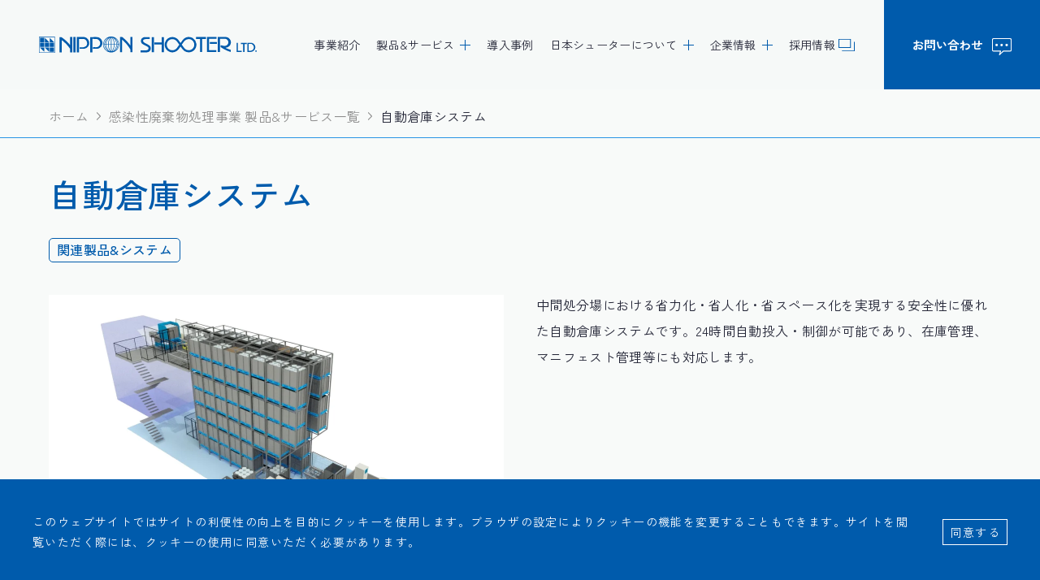

--- FILE ---
content_type: text/html; charset=UTF-8
request_url: https://www.nippon-shooter.co.jp/business-waste/automated-warehouse/
body_size: 60497
content:
<!DOCTYPE html>
<html lang="ja">
  <head>
    <!-- Google Tag Manager -->
    <script>(function(w,d,s,l,i){w[l]=w[l]||[];w[l].push({'gtm.start':
    new Date().getTime(),event:'gtm.js'});var f=d.getElementsByTagName(s)[0],
    j=d.createElement(s),dl=l!='dataLayer'?'&l='+l:'';j.async=true;j.src=
    'https://www.googletagmanager.com/gtm.js?id='+i+dl;f.parentNode.insertBefore(j,f);
    })(window,document,'script','dataLayer','GTM-NRP5NKR8');</script>
    <!-- End Google Tag Manager -->
    <meta charset="utf-8" />
    <meta http-equiv="X-UA-Compatible" content="IE=edge" />
    <meta
      name="format-detection"
      content="telephone=no, address=no, email=no"
    />
    <meta
      name="viewport"
      content="width=device-width, initial-scale=1.0, minimum-scale=1.0, maximum-scale=1.0, user-scalable=no"
    />

    <!-- <meta
      property="og:title"
      content="日本シューター コーポレートサイト"
    />
    <meta property="og:type" content="website" />
    <meta property="og:url" content="https://www.nippon-shooter.co.jp/" />
    <meta property="og:image" content="https://www.nippon-shooter.co.jp/wp2023/ogp.jpg" />
    <meta property="og:image:width" content="1200">
    <meta property="og:image:height" content="630">
    <meta property="og:image:type" content="image/jpg"> -->

    <link rel="icon" href="/favicon.ico" sizes="any" />
    
    <!-- <meta property="og:description" content="私たち日本シューターは国内トップシェアを誇る病院内自動搬送システムをはじめ、日本初の循環型医療廃棄物処理システムや最先端の介護予防デイサービスの運営など、独自の技術と創造力で製品やサービスを提供し、人口減少、高齢化、環境汚染問題などの社会的課題の解決に取り組んでいます。" /> -->
    
    <!-- <meta name="description" content="私たち日本シューターは国内トップシェアを誇る病院内自動搬送システムをはじめ、日本初の循環型医療廃棄物処理システムや最先端の介護予防デイサービスの運営など、独自の技術と創造力で製品やサービスを提供し、人口減少、高齢化、環境汚染問題などの社会的課題の解決に取り組んでいます。" /> -->

    <meta name="robots" content="index,follow" />
    <meta name="ROBOTS" content="NOODP" />
    <meta http-equiv="content-style-type" content="text/css" />
    <meta http-equiv="content-script-type" content="text/javascript" />

    <!-- google Fontの最適化-->
    <link rel="preconnect" href="https://fonts.googleapis.com" />
    <link rel="preconnect" href="https://fonts.gstatic.com" crossorigin />
    <link
      href="https://fonts.googleapis.com/css2?family=Josefin+Slab:wght@700&family=Noto+Sans+JP:wght@500&family=Zen+Kaku+Gothic+New:wght@400;500;700&display=swap"
      rel="stylesheet"
    />
    <!-- google font -->

    <!-- odometer CSS -->
    
    <!-- リセットCSS -->
    <link
      rel="stylesheet"
      type="text/css"
      href="https://www.nippon-shooter.co.jp/wp2023/wp/wp-content/themes/CP2023/assets/vender/css/destyle.min.css"
    />
    <!-- スリック -->
    <link rel="stylesheet" href="https://www.nippon-shooter.co.jp/wp2023/wp/wp-content/themes/CP2023/assets/vender/js/slick/slick.css" />
    <link rel="stylesheet" href="https://www.nippon-shooter.co.jp/wp2023/wp/wp-content/themes/CP2023/assets/vender/js/slick/slick-theme.css" />
    <!-- CSS -->
    <link
      rel="stylesheet"
      type="text/css"
      href="https://www.nippon-shooter.co.jp/wp2023/wp/wp-content/themes/CP2023/assets/css/min/common.min.css"
    />
    
          <!-- 自動倉庫システム -->
      
      <meta property="og:site_name" content="日本シューター コーポレートサイト｜自動倉庫システム" />
      <link rel="stylesheet" href="https://www.nippon-shooter.co.jp/wp2023/wp/wp-content/themes/CP2023/assets/css/min/automated_warehouse.min.css" />
    
    <!-- js -->
    <script defer src="https://www.nippon-shooter.co.jp/wp2023/wp/wp-content/themes/CP2023/assets/vender/js/jquery-3.6.0.min.js"></script>
    <script defer src="https://www.nippon-shooter.co.jp/wp2023/wp/wp-content/themes/CP2023/assets/vender/js/slick/slick.js"></script>
    <!-- inview -->
    <script defer src="https://www.nippon-shooter.co.jp/wp2023/wp/wp-content/themes/CP2023/assets/vender/js/jquery.inview.min.js"></script>
            <script defer src="https://www.nippon-shooter.co.jp/wp2023/wp/wp-content/themes/CP2023/assets/js/main.bandle.js"></script>

    <meta name='robots' content='index, follow, max-image-preview:large, max-snippet:-1, max-video-preview:-1' />
	<style>img:is([sizes="auto" i], [sizes^="auto," i]) { contain-intrinsic-size: 3000px 1500px }</style>
	
	<!-- This site is optimized with the Yoast SEO plugin v26.8 - https://yoast.com/product/yoast-seo-wordpress/ -->
	<title>自動倉庫システム - 感染性廃棄物処理事業 製品＆サービス一覧 | 日本シューター コーポレートサイト</title>
	<meta name="description" content="株式会社日本シューターの感染性廃棄物処理事業における製品「自動倉庫システム」を紹介しています。" />
	<link rel="canonical" href="https://www.nippon-shooter.co.jp/business-waste/automated-warehouse/" />
	<meta property="og:locale" content="ja_JP" />
	<meta property="og:type" content="article" />
	<meta property="og:title" content="自動倉庫システム - 感染性廃棄物処理事業 製品＆サービス一覧 | 日本シューター コーポレートサイト" />
	<meta property="og:description" content="株式会社日本シューターの感染性廃棄物処理事業における製品「自動倉庫システム」を紹介しています。" />
	<meta property="og:url" content="https://www.nippon-shooter.co.jp/business-waste/automated-warehouse/" />
	<meta property="og:site_name" content="日本シューター コーポレートサイト" />
	<meta property="article:modified_time" content="2023-11-30T05:38:01+00:00" />
	<meta property="og:image" content="https://www.nippon-shooter.co.jp/wp2023/wp/wp-content/uploads/2023/09/ogp.jpg" />
	<meta property="og:image:width" content="1200" />
	<meta property="og:image:height" content="630" />
	<meta property="og:image:type" content="image/jpeg" />
	<meta name="twitter:card" content="summary_large_image" />
	<meta name="twitter:label1" content="推定読み取り時間" />
	<meta name="twitter:data1" content="3分" />
	<script type="application/ld+json" class="yoast-schema-graph">{"@context":"https://schema.org","@graph":[{"@type":"WebPage","@id":"https://www.nippon-shooter.co.jp/business-waste/automated-warehouse/","url":"https://www.nippon-shooter.co.jp/business-waste/automated-warehouse/","name":"自動倉庫システム - 感染性廃棄物処理事業 製品＆サービス一覧 | 日本シューター コーポレートサイト","isPartOf":{"@id":"https://www.nippon-shooter.co.jp/#website"},"datePublished":"2023-08-30T10:00:54+00:00","dateModified":"2023-11-30T05:38:01+00:00","description":"株式会社日本シューターの感染性廃棄物処理事業における製品「自動倉庫システム」を紹介しています。","breadcrumb":{"@id":"https://www.nippon-shooter.co.jp/business-waste/automated-warehouse/#breadcrumb"},"inLanguage":"ja","potentialAction":[{"@type":"ReadAction","target":["https://www.nippon-shooter.co.jp/business-waste/automated-warehouse/"]}]},{"@type":"BreadcrumbList","@id":"https://www.nippon-shooter.co.jp/business-waste/automated-warehouse/#breadcrumb","itemListElement":[{"@type":"ListItem","position":1,"name":"ホーム","item":"https://www.nippon-shooter.co.jp/"},{"@type":"ListItem","position":2,"name":"感染性廃棄物処理事業 製品＆サービス一覧","item":"https://www.nippon-shooter.co.jp/business-waste/"},{"@type":"ListItem","position":3,"name":"自動倉庫システム"}]},{"@type":"WebSite","@id":"https://www.nippon-shooter.co.jp/#website","url":"https://www.nippon-shooter.co.jp/","name":"test｜日本シューター コーポレートサイト","description":"","potentialAction":[{"@type":"SearchAction","target":{"@type":"EntryPoint","urlTemplate":"https://www.nippon-shooter.co.jp/?s={search_term_string}"},"query-input":{"@type":"PropertyValueSpecification","valueRequired":true,"valueName":"search_term_string"}}],"inLanguage":"ja"}]}</script>
	<!-- / Yoast SEO plugin. -->


<script type="text/javascript">
/* <![CDATA[ */
window._wpemojiSettings = {"baseUrl":"https:\/\/s.w.org\/images\/core\/emoji\/16.0.1\/72x72\/","ext":".png","svgUrl":"https:\/\/s.w.org\/images\/core\/emoji\/16.0.1\/svg\/","svgExt":".svg","source":{"concatemoji":"https:\/\/www.nippon-shooter.co.jp\/wp2023\/wp\/wp-includes\/js\/wp-emoji-release.min.js?ver=6.8.3"}};
/*! This file is auto-generated */
!function(s,n){var o,i,e;function c(e){try{var t={supportTests:e,timestamp:(new Date).valueOf()};sessionStorage.setItem(o,JSON.stringify(t))}catch(e){}}function p(e,t,n){e.clearRect(0,0,e.canvas.width,e.canvas.height),e.fillText(t,0,0);var t=new Uint32Array(e.getImageData(0,0,e.canvas.width,e.canvas.height).data),a=(e.clearRect(0,0,e.canvas.width,e.canvas.height),e.fillText(n,0,0),new Uint32Array(e.getImageData(0,0,e.canvas.width,e.canvas.height).data));return t.every(function(e,t){return e===a[t]})}function u(e,t){e.clearRect(0,0,e.canvas.width,e.canvas.height),e.fillText(t,0,0);for(var n=e.getImageData(16,16,1,1),a=0;a<n.data.length;a++)if(0!==n.data[a])return!1;return!0}function f(e,t,n,a){switch(t){case"flag":return n(e,"\ud83c\udff3\ufe0f\u200d\u26a7\ufe0f","\ud83c\udff3\ufe0f\u200b\u26a7\ufe0f")?!1:!n(e,"\ud83c\udde8\ud83c\uddf6","\ud83c\udde8\u200b\ud83c\uddf6")&&!n(e,"\ud83c\udff4\udb40\udc67\udb40\udc62\udb40\udc65\udb40\udc6e\udb40\udc67\udb40\udc7f","\ud83c\udff4\u200b\udb40\udc67\u200b\udb40\udc62\u200b\udb40\udc65\u200b\udb40\udc6e\u200b\udb40\udc67\u200b\udb40\udc7f");case"emoji":return!a(e,"\ud83e\udedf")}return!1}function g(e,t,n,a){var r="undefined"!=typeof WorkerGlobalScope&&self instanceof WorkerGlobalScope?new OffscreenCanvas(300,150):s.createElement("canvas"),o=r.getContext("2d",{willReadFrequently:!0}),i=(o.textBaseline="top",o.font="600 32px Arial",{});return e.forEach(function(e){i[e]=t(o,e,n,a)}),i}function t(e){var t=s.createElement("script");t.src=e,t.defer=!0,s.head.appendChild(t)}"undefined"!=typeof Promise&&(o="wpEmojiSettingsSupports",i=["flag","emoji"],n.supports={everything:!0,everythingExceptFlag:!0},e=new Promise(function(e){s.addEventListener("DOMContentLoaded",e,{once:!0})}),new Promise(function(t){var n=function(){try{var e=JSON.parse(sessionStorage.getItem(o));if("object"==typeof e&&"number"==typeof e.timestamp&&(new Date).valueOf()<e.timestamp+604800&&"object"==typeof e.supportTests)return e.supportTests}catch(e){}return null}();if(!n){if("undefined"!=typeof Worker&&"undefined"!=typeof OffscreenCanvas&&"undefined"!=typeof URL&&URL.createObjectURL&&"undefined"!=typeof Blob)try{var e="postMessage("+g.toString()+"("+[JSON.stringify(i),f.toString(),p.toString(),u.toString()].join(",")+"));",a=new Blob([e],{type:"text/javascript"}),r=new Worker(URL.createObjectURL(a),{name:"wpTestEmojiSupports"});return void(r.onmessage=function(e){c(n=e.data),r.terminate(),t(n)})}catch(e){}c(n=g(i,f,p,u))}t(n)}).then(function(e){for(var t in e)n.supports[t]=e[t],n.supports.everything=n.supports.everything&&n.supports[t],"flag"!==t&&(n.supports.everythingExceptFlag=n.supports.everythingExceptFlag&&n.supports[t]);n.supports.everythingExceptFlag=n.supports.everythingExceptFlag&&!n.supports.flag,n.DOMReady=!1,n.readyCallback=function(){n.DOMReady=!0}}).then(function(){return e}).then(function(){var e;n.supports.everything||(n.readyCallback(),(e=n.source||{}).concatemoji?t(e.concatemoji):e.wpemoji&&e.twemoji&&(t(e.twemoji),t(e.wpemoji)))}))}((window,document),window._wpemojiSettings);
/* ]]> */
</script>
<style id='wp-emoji-styles-inline-css' type='text/css'>

	img.wp-smiley, img.emoji {
		display: inline !important;
		border: none !important;
		box-shadow: none !important;
		height: 1em !important;
		width: 1em !important;
		margin: 0 0.07em !important;
		vertical-align: -0.1em !important;
		background: none !important;
		padding: 0 !important;
	}
</style>
<link rel='stylesheet' id='wp-block-library-css' href='https://www.nippon-shooter.co.jp/wp2023/wp/wp-includes/css/dist/block-library/style.min.css?ver=6.8.3' type='text/css' media='all' />
<style id='classic-theme-styles-inline-css' type='text/css'>
/*! This file is auto-generated */
.wp-block-button__link{color:#fff;background-color:#32373c;border-radius:9999px;box-shadow:none;text-decoration:none;padding:calc(.667em + 2px) calc(1.333em + 2px);font-size:1.125em}.wp-block-file__button{background:#32373c;color:#fff;text-decoration:none}
</style>
<style id='global-styles-inline-css' type='text/css'>
:root{--wp--preset--aspect-ratio--square: 1;--wp--preset--aspect-ratio--4-3: 4/3;--wp--preset--aspect-ratio--3-4: 3/4;--wp--preset--aspect-ratio--3-2: 3/2;--wp--preset--aspect-ratio--2-3: 2/3;--wp--preset--aspect-ratio--16-9: 16/9;--wp--preset--aspect-ratio--9-16: 9/16;--wp--preset--color--black: #000000;--wp--preset--color--cyan-bluish-gray: #abb8c3;--wp--preset--color--white: #ffffff;--wp--preset--color--pale-pink: #f78da7;--wp--preset--color--vivid-red: #cf2e2e;--wp--preset--color--luminous-vivid-orange: #ff6900;--wp--preset--color--luminous-vivid-amber: #fcb900;--wp--preset--color--light-green-cyan: #7bdcb5;--wp--preset--color--vivid-green-cyan: #00d084;--wp--preset--color--pale-cyan-blue: #8ed1fc;--wp--preset--color--vivid-cyan-blue: #0693e3;--wp--preset--color--vivid-purple: #9b51e0;--wp--preset--gradient--vivid-cyan-blue-to-vivid-purple: linear-gradient(135deg,rgba(6,147,227,1) 0%,rgb(155,81,224) 100%);--wp--preset--gradient--light-green-cyan-to-vivid-green-cyan: linear-gradient(135deg,rgb(122,220,180) 0%,rgb(0,208,130) 100%);--wp--preset--gradient--luminous-vivid-amber-to-luminous-vivid-orange: linear-gradient(135deg,rgba(252,185,0,1) 0%,rgba(255,105,0,1) 100%);--wp--preset--gradient--luminous-vivid-orange-to-vivid-red: linear-gradient(135deg,rgba(255,105,0,1) 0%,rgb(207,46,46) 100%);--wp--preset--gradient--very-light-gray-to-cyan-bluish-gray: linear-gradient(135deg,rgb(238,238,238) 0%,rgb(169,184,195) 100%);--wp--preset--gradient--cool-to-warm-spectrum: linear-gradient(135deg,rgb(74,234,220) 0%,rgb(151,120,209) 20%,rgb(207,42,186) 40%,rgb(238,44,130) 60%,rgb(251,105,98) 80%,rgb(254,248,76) 100%);--wp--preset--gradient--blush-light-purple: linear-gradient(135deg,rgb(255,206,236) 0%,rgb(152,150,240) 100%);--wp--preset--gradient--blush-bordeaux: linear-gradient(135deg,rgb(254,205,165) 0%,rgb(254,45,45) 50%,rgb(107,0,62) 100%);--wp--preset--gradient--luminous-dusk: linear-gradient(135deg,rgb(255,203,112) 0%,rgb(199,81,192) 50%,rgb(65,88,208) 100%);--wp--preset--gradient--pale-ocean: linear-gradient(135deg,rgb(255,245,203) 0%,rgb(182,227,212) 50%,rgb(51,167,181) 100%);--wp--preset--gradient--electric-grass: linear-gradient(135deg,rgb(202,248,128) 0%,rgb(113,206,126) 100%);--wp--preset--gradient--midnight: linear-gradient(135deg,rgb(2,3,129) 0%,rgb(40,116,252) 100%);--wp--preset--font-size--small: 13px;--wp--preset--font-size--medium: 20px;--wp--preset--font-size--large: 36px;--wp--preset--font-size--x-large: 42px;--wp--preset--spacing--20: 0.44rem;--wp--preset--spacing--30: 0.67rem;--wp--preset--spacing--40: 1rem;--wp--preset--spacing--50: 1.5rem;--wp--preset--spacing--60: 2.25rem;--wp--preset--spacing--70: 3.38rem;--wp--preset--spacing--80: 5.06rem;--wp--preset--shadow--natural: 6px 6px 9px rgba(0, 0, 0, 0.2);--wp--preset--shadow--deep: 12px 12px 50px rgba(0, 0, 0, 0.4);--wp--preset--shadow--sharp: 6px 6px 0px rgba(0, 0, 0, 0.2);--wp--preset--shadow--outlined: 6px 6px 0px -3px rgba(255, 255, 255, 1), 6px 6px rgba(0, 0, 0, 1);--wp--preset--shadow--crisp: 6px 6px 0px rgba(0, 0, 0, 1);}:where(.is-layout-flex){gap: 0.5em;}:where(.is-layout-grid){gap: 0.5em;}body .is-layout-flex{display: flex;}.is-layout-flex{flex-wrap: wrap;align-items: center;}.is-layout-flex > :is(*, div){margin: 0;}body .is-layout-grid{display: grid;}.is-layout-grid > :is(*, div){margin: 0;}:where(.wp-block-columns.is-layout-flex){gap: 2em;}:where(.wp-block-columns.is-layout-grid){gap: 2em;}:where(.wp-block-post-template.is-layout-flex){gap: 1.25em;}:where(.wp-block-post-template.is-layout-grid){gap: 1.25em;}.has-black-color{color: var(--wp--preset--color--black) !important;}.has-cyan-bluish-gray-color{color: var(--wp--preset--color--cyan-bluish-gray) !important;}.has-white-color{color: var(--wp--preset--color--white) !important;}.has-pale-pink-color{color: var(--wp--preset--color--pale-pink) !important;}.has-vivid-red-color{color: var(--wp--preset--color--vivid-red) !important;}.has-luminous-vivid-orange-color{color: var(--wp--preset--color--luminous-vivid-orange) !important;}.has-luminous-vivid-amber-color{color: var(--wp--preset--color--luminous-vivid-amber) !important;}.has-light-green-cyan-color{color: var(--wp--preset--color--light-green-cyan) !important;}.has-vivid-green-cyan-color{color: var(--wp--preset--color--vivid-green-cyan) !important;}.has-pale-cyan-blue-color{color: var(--wp--preset--color--pale-cyan-blue) !important;}.has-vivid-cyan-blue-color{color: var(--wp--preset--color--vivid-cyan-blue) !important;}.has-vivid-purple-color{color: var(--wp--preset--color--vivid-purple) !important;}.has-black-background-color{background-color: var(--wp--preset--color--black) !important;}.has-cyan-bluish-gray-background-color{background-color: var(--wp--preset--color--cyan-bluish-gray) !important;}.has-white-background-color{background-color: var(--wp--preset--color--white) !important;}.has-pale-pink-background-color{background-color: var(--wp--preset--color--pale-pink) !important;}.has-vivid-red-background-color{background-color: var(--wp--preset--color--vivid-red) !important;}.has-luminous-vivid-orange-background-color{background-color: var(--wp--preset--color--luminous-vivid-orange) !important;}.has-luminous-vivid-amber-background-color{background-color: var(--wp--preset--color--luminous-vivid-amber) !important;}.has-light-green-cyan-background-color{background-color: var(--wp--preset--color--light-green-cyan) !important;}.has-vivid-green-cyan-background-color{background-color: var(--wp--preset--color--vivid-green-cyan) !important;}.has-pale-cyan-blue-background-color{background-color: var(--wp--preset--color--pale-cyan-blue) !important;}.has-vivid-cyan-blue-background-color{background-color: var(--wp--preset--color--vivid-cyan-blue) !important;}.has-vivid-purple-background-color{background-color: var(--wp--preset--color--vivid-purple) !important;}.has-black-border-color{border-color: var(--wp--preset--color--black) !important;}.has-cyan-bluish-gray-border-color{border-color: var(--wp--preset--color--cyan-bluish-gray) !important;}.has-white-border-color{border-color: var(--wp--preset--color--white) !important;}.has-pale-pink-border-color{border-color: var(--wp--preset--color--pale-pink) !important;}.has-vivid-red-border-color{border-color: var(--wp--preset--color--vivid-red) !important;}.has-luminous-vivid-orange-border-color{border-color: var(--wp--preset--color--luminous-vivid-orange) !important;}.has-luminous-vivid-amber-border-color{border-color: var(--wp--preset--color--luminous-vivid-amber) !important;}.has-light-green-cyan-border-color{border-color: var(--wp--preset--color--light-green-cyan) !important;}.has-vivid-green-cyan-border-color{border-color: var(--wp--preset--color--vivid-green-cyan) !important;}.has-pale-cyan-blue-border-color{border-color: var(--wp--preset--color--pale-cyan-blue) !important;}.has-vivid-cyan-blue-border-color{border-color: var(--wp--preset--color--vivid-cyan-blue) !important;}.has-vivid-purple-border-color{border-color: var(--wp--preset--color--vivid-purple) !important;}.has-vivid-cyan-blue-to-vivid-purple-gradient-background{background: var(--wp--preset--gradient--vivid-cyan-blue-to-vivid-purple) !important;}.has-light-green-cyan-to-vivid-green-cyan-gradient-background{background: var(--wp--preset--gradient--light-green-cyan-to-vivid-green-cyan) !important;}.has-luminous-vivid-amber-to-luminous-vivid-orange-gradient-background{background: var(--wp--preset--gradient--luminous-vivid-amber-to-luminous-vivid-orange) !important;}.has-luminous-vivid-orange-to-vivid-red-gradient-background{background: var(--wp--preset--gradient--luminous-vivid-orange-to-vivid-red) !important;}.has-very-light-gray-to-cyan-bluish-gray-gradient-background{background: var(--wp--preset--gradient--very-light-gray-to-cyan-bluish-gray) !important;}.has-cool-to-warm-spectrum-gradient-background{background: var(--wp--preset--gradient--cool-to-warm-spectrum) !important;}.has-blush-light-purple-gradient-background{background: var(--wp--preset--gradient--blush-light-purple) !important;}.has-blush-bordeaux-gradient-background{background: var(--wp--preset--gradient--blush-bordeaux) !important;}.has-luminous-dusk-gradient-background{background: var(--wp--preset--gradient--luminous-dusk) !important;}.has-pale-ocean-gradient-background{background: var(--wp--preset--gradient--pale-ocean) !important;}.has-electric-grass-gradient-background{background: var(--wp--preset--gradient--electric-grass) !important;}.has-midnight-gradient-background{background: var(--wp--preset--gradient--midnight) !important;}.has-small-font-size{font-size: var(--wp--preset--font-size--small) !important;}.has-medium-font-size{font-size: var(--wp--preset--font-size--medium) !important;}.has-large-font-size{font-size: var(--wp--preset--font-size--large) !important;}.has-x-large-font-size{font-size: var(--wp--preset--font-size--x-large) !important;}
:where(.wp-block-post-template.is-layout-flex){gap: 1.25em;}:where(.wp-block-post-template.is-layout-grid){gap: 1.25em;}
:where(.wp-block-columns.is-layout-flex){gap: 2em;}:where(.wp-block-columns.is-layout-grid){gap: 2em;}
:root :where(.wp-block-pullquote){font-size: 1.5em;line-height: 1.6;}
</style>
<link rel="https://api.w.org/" href="https://www.nippon-shooter.co.jp/wp-json/" /><link rel="alternate" title="JSON" type="application/json" href="https://www.nippon-shooter.co.jp/wp-json/wp/v2/pages/2637" /><link rel="EditURI" type="application/rsd+xml" title="RSD" href="https://www.nippon-shooter.co.jp/wp2023/wp/xmlrpc.php?rsd" />
<meta name="generator" content="WordPress 6.8.3" />
<link rel='shortlink' href='https://www.nippon-shooter.co.jp/?p=2637' />
<link rel="alternate" title="oEmbed (JSON)" type="application/json+oembed" href="https://www.nippon-shooter.co.jp/wp-json/oembed/1.0/embed?url=https%3A%2F%2Fwww.nippon-shooter.co.jp%2Fbusiness-waste%2Fautomated-warehouse%2F" />
<link rel="alternate" title="oEmbed (XML)" type="text/xml+oembed" href="https://www.nippon-shooter.co.jp/wp-json/oembed/1.0/embed?url=https%3A%2F%2Fwww.nippon-shooter.co.jp%2Fbusiness-waste%2Fautomated-warehouse%2F&#038;format=xml" />
  </head>
<body class="l-sub">
        <!-- Google Tag Manager (noscript) -->
    <noscript><iframe src="https://www.googletagmanager.com/ns.html?id=GTM-NRP5NKR8"
    height="0" width="0" style="display:none;visibility:hidden"></iframe></noscript>
    <!-- End Google Tag Manager (noscript) -->
    <header class="l-header">
      <div class="l-header__inner">
                  <div class="l-header__logo">
            <a href="https://www.nippon-shooter.co.jp/">
              <img
                src="https://www.nippon-shooter.co.jp/wp2023/wp/wp-content/themes/CP2023/assets/images/common/icon_logo.svg"
                alt="株式会社日本シューター"
                width="268"
                height="20"
              />
            </a>
          </div>
                <nav class="l-header__menu">
          <ul class="l-header__menu-list">
            <li class="l-header__menu-item">
              <a href="https://www.nippon-shooter.co.jp/business/">
                <span class="l-header__menu-item-box">事業紹介</span>
              </a>
            </li>
            <li class="l-header__menu-item">
              <span class="l-header__menu-item-box c-under-nav"
                > 製品&サービス 
              </span>
              <div class="l-header__menu-drop-down">
                <div class="l-header__menu-drop-down-inner">
                  <div class="l-header__menu-drop-down-header">
                    <h2 class="l-header__menu-drop-down-title">
                      製品&サービス
                    </h2>
                  </div>
                  <div class="l-header__menu-drop-down-main">
                    <ul class="l-header__menu-drop-down-lists">
                      <li class="l-header__menu-drop-down-item">
                        <a href="https://www.nippon-shooter.co.jp/logistics-system/">
                          <div class="l-header__menu-drop-down-item-box">
                            物流システム事業
                          </div>
                        </a>
                        <span class="c-circle-arrow01">
                          <span class="c-circle-arrow01__arrow"></span>
                        </span>
                      </li>
                      <li class="l-header__menu-drop-down-item">
                        <a href="https://www.nippon-shooter.co.jp/business-waste/">
                          <div class="l-header__menu-drop-down-item-box">
                          感染性廃棄物処理事業
                          </div>
                        </a>
                        <span class="c-circle-arrow01">
                          <span class="c-circle-arrow01__arrow"></span>
                        </span>
                      </li>
                      <li class="l-header__menu-drop-down-item">
                        <a href="https://www.nippon-shooter.co.jp/nursing-service/">
                          <div class="l-header__menu-drop-down-item-box">
                            介護事業
                          </div>
                        </a>
                        <span class="c-circle-arrow01">
                          <span class="c-circle-arrow01__arrow"></span>
                        </span>
                      </li>
                      <li class="l-header__menu-drop-down-item">
                        <a href="https://www.nippon-shooter.co.jp/floor-system/">
                          <div class="l-header__menu-drop-down-item-box">
                            フロアシステム事業
                          </div>
                        </a>
                        <span class="c-circle-arrow01">
                          <span class="c-circle-arrow01__arrow"></span>
                        </span>
                      </li>
                    </ul>
                  </div>
                </div>
              </div>
            </li>
            <li class="l-header__menu-item">
              <a href="https://www.nippon-shooter.co.jp/case/">
                <span class="l-header__menu-item-box">導入事例</span>
              </a>
            </li>
            <li class="l-header__menu-item">
              <span class="c-under-nav">
                <a href="https://www.nippon-shooter.co.jp/about/"> 日本シューターについて </a>
              </span>
              <div class="l-header__menu-drop-down">
                <div class="l-header__menu-drop-down-inner">
                  <div class="l-header__menu-drop-down-header">
                    <h2 class="l-header__menu-drop-down-title">
                      日本シューターについて
                    </h2>
                  </div>
                  <div class="l-header__menu-drop-down-main">
                    <ul class="l-header__menu-drop-down-lists">
                      <li class="l-header__menu-drop-down-item">
                        <a href="https://www.nippon-shooter.co.jp/about/">
                          <div class="l-header__menu-drop-down-item-box">
                            日本シューターについて TOP
                          </div>
                        </a>
                        <span class="c-circle-arrow01">
                          <span class="c-circle-arrow01__arrow"></span>
                        </span>
                      </li>
                      <li class="l-header__menu-drop-down-item">
                        <a href="https://www.nippon-shooter.co.jp/about/purpose/">
                          <div class="l-header__menu-drop-down-item-box">
                            日本シューターの想い
                          </div>
                        </a>
                        <span class="c-circle-arrow01">
                          <span class="c-circle-arrow01__arrow"></span>
                        </span>
                      </li>
                      <li class="l-header__menu-drop-down-item">
                        <a href="https://www.nippon-shooter.co.jp/about/feature/">
                          <div class="l-header__menu-drop-down-item-box">
                            日本シューターの強み
                          </div>
                        </a>
                        <span class="c-circle-arrow01">
                          <span class="c-circle-arrow01__arrow"></span>
                        </span>
                      </li>
                      <li class="l-header__menu-drop-down-item">
                        <a href="https://www.nippon-shooter.co.jp/about/data/">
                          <div class="l-header__menu-drop-down-item-box">
                            データで見る日本シューター
                          </div>
                        </a>
                        <span class="c-circle-arrow01">
                          <span class="c-circle-arrow01__arrow"></span>
                        </span>
                      </li>
                    </ul>
                  </div>
                </div>
              </div>
            </li>
            <li class="l-header__menu-item">
              <span class="l-header__menu-item-box c-under-nav">
                <a href="https://www.nippon-shooter.co.jp/company/"> 企業情報 </a>
              </span>
              <div class="l-header__menu-drop-down">
                <div class="l-header__menu-drop-down-inner">
                  <div class="l-header__menu-drop-down-header">
                    <h2 class="l-header__menu-drop-down-title">企業情報</h2>
                  </div>
                  <div class="l-header__menu-drop-down-main">
                    <ul class="l-header__menu-drop-down-lists">
                      <li class="l-header__menu-drop-down-item">
                        <a href="https://www.nippon-shooter.co.jp/company/">
                          <div class="l-header__menu-drop-down-item-box">
                            企業情報 TOP
                          </div>
                        </a>
                        <span class="c-circle-arrow01">
                          <span class="c-circle-arrow01__arrow"></span>
                        </span>
                      </li>
                      <li class="l-header__menu-drop-down-item">
                        <a href="https://www.nippon-shooter.co.jp/company/company-info/">
                          <div class="l-header__menu-drop-down-item-box">
                            会社概要
                          </div>
                        </a>
                        <span class="c-circle-arrow01">
                          <span class="c-circle-arrow01__arrow"></span>
                        </span>
                      </li>
                      <li class="l-header__menu-drop-down-item">
                        <a href="https://www.nippon-shooter.co.jp/company/access/">
                          <div class="l-header__menu-drop-down-item-box">
                            アクセス
                          </div>
                        </a>
                        <span class="c-circle-arrow01">
                          <span class="c-circle-arrow01__arrow"></span>
                        </span>
                      </li>
                      <li class="l-header__menu-drop-down-item">
                        <a href="https://www.nippon-shooter.co.jp/company/licence/">
                          <div class="l-header__menu-drop-down-item-box">
                            許認可・認証
                          </div>
                        </a>
                        <span class="c-circle-arrow01">
                          <span class="c-circle-arrow01__arrow"></span>
                        </span>
                      </li>
                    </ul>
                  </div>
                </div>
              </div>
            </li>
            <li class="l-header__menu-item">
              <a href="https://www.nippon-shooter.co.jp/recruit/" target="_blank">
                <span class="l-header__menu-item-box c-icon-blank"
                  >採用情報</span
                >
              </a>
            </li>
          </ul>
          <div class="l-header__menu-contact">
            <a href="https://www.nippon-shooter.co.jp/contact/">
              <div class="l-header__menu-contact-box">お問い合わせ</div>
            </a>
          </div>
          <button
            class="l-header__hambergur c-hamburger-menu"
            id="js-hambergur-btn"
            aria-label="ハンバーガーメニュー"
          >
            <span class="c-hamburger-menu__line01"></span>
            <span class="c-hamburger-menu__line02"></span>
            <span class="c-hamburger-menu__line03"></span>
          </button>
        </nav>
      </div>
      <div class="l-header__sp-nav">
        <nav class="l-header__sp-nav-content">
          <div class="l-header__sp-nav-menu">
            <ul class="l-header__sp-nav-lists">
              <li class="l-header__sp-nav-item">
                <a href="https://www.nippon-shooter.co.jp/business/">
                  <span class="l-header__sp-nav-item-box">事業紹介</span>
                </a>
              </li>
              <li class="l-header__sp-nav-item">
                <span class="l-header__sp-nav-item-box c-under-nav"
                  >製品&サービス</span
                >
                <div class="l-header__sp-nav-dropdown">
                  <div class="l-header__sp-nav-dropdown-inner">
                    <ul class="l-header__sp-nav-dropdown-lists">
                      <li class="l-header__sp-nav-dropdown-item">
                        <a href="https://www.nippon-shooter.co.jp/logistics-system/"> 物流システム事業 </a>
                      </li>
                      <li class="l-header__sp-nav-dropdown-item">
                        <a href="https://www.nippon-shooter.co.jp/business-waste/"> 感染性廃棄物処理事業 </a>
                      </li>
                      <li class="l-header__sp-nav-dropdown-item">
                        <a href="https://www.nippon-shooter.co.jp/nursing-service/"> 介護事業 </a>
                      </li>
                      <li class="l-header__sp-nav-dropdown-item">
                        <a href="https://www.nippon-shooter.co.jp/floor-system/"> フロアシステム事業 </a>
                      </li>
                    </ul>
                  </div>
                </div>
              </li>
              <li class="l-header__sp-nav-item">
                <a href="https://www.nippon-shooter.co.jp/case/">
                  <span class="l-header__sp-nav-item-box">導入事例</span>
                </a>
              </li>
              <li class="l-header__sp-nav-item">
                <span class="l-header__sp-nav-item-box c-under-nav"
                  >日本シューターについて</span
                >
                <div class="l-header__sp-nav-dropdown">
                  <div class="l-header__sp-nav-dropdown-inner">
                    <ul class="l-header__sp-nav-dropdown-lists">
                      <li class="l-header__sp-nav-dropdown-item">
                        <a href="https://www.nippon-shooter.co.jp/about/"> 日本シューターについて TOP </a>
                      </li>
                      <li class="l-header__sp-nav-dropdown-item">
                        <a href="https://www.nippon-shooter.co.jp/about/purpose/"> 日本シューターの想い </a>
                      </li>
                      <li class="l-header__sp-nav-dropdown-item">
                        <a href="https://www.nippon-shooter.co.jp/about/feature/"> 日本シューターの強み </a>
                      </li>
                      <li class="l-header__sp-nav-dropdown-item">
                        <a href="https://www.nippon-shooter.co.jp/about/data/"> データで見る日本シューター </a>
                      </li>
                    </ul>
                  </div>
                </div>
              </li>
              <li class="l-header__sp-nav-item">
                <span class="l-header__sp-nav-item-box c-under-nav"
                  >企業情報</span
                >
                <div class="l-header__sp-nav-dropdown">
                  <div class="l-header__sp-nav-dropdown-inner">
                    <ul class="l-header__sp-nav-dropdown-lists">
                      <li class="l-header__sp-nav-dropdown-item">
                        <a href="https://www.nippon-shooter.co.jp/company/"> 企業情報 TOP </a>
                      </li>
                      <li class="l-header__sp-nav-dropdown-item">
                        <a href="https://www.nippon-shooter.co.jp/company/company-info/"> 会社概要 </a>
                      </li>
                      <li class="l-header__sp-nav-dropdown-item">
                        <a href="https://www.nippon-shooter.co.jp/company/access/"> アクセス </a>
                      </li>
                      <li class="l-header__sp-nav-dropdown-item">
                        <a href="https://www.nippon-shooter.co.jp/company/licence/"> 許認可・認証 </a>
                      </li>
                    </ul>
                  </div>
                </div>
              </li>
              <li class="l-header__sp-nav-item">
                <a href="https://www.nippon-shooter.co.jp/recruit/" target="_blank">
                  <span class="l-header__sp-nav-item-box c-icon-blank"
                    >採用情報</span
                  >
                </a>
              </li>
            </ul>
            <div class="l-header__sp-contact">
              <a href="https://www.nippon-shooter.co.jp/contact/">
                <div class="l-header__sp-contact-box">お問い合わせ</div>
              </a>
            </div>
          </div>
        </nav>
      </div>
    </header>    <main class="l-main">
                                <section class="l-under-top l-under-top01">
      <div class="l-breadcrumbs">
        <div class="l-breadcrumbs__inner c-content-width01">
          <ul class="l-breadcrumbs__lists">
            <li class="l-breadcrumbs__item">
              <a href="../../">ホーム</a>
            </li>
            <li class="l-breadcrumbs__item">
              <a href="../">感染性廃棄物処理事業 製品&amp;サービス一覧</a>
            </li>
            <li class="l-breadcrumbs__item is-show">
                自動倉庫システム
            </li>
          </ul>
        </div>
      </div>
      <div class="l-under-top01__main l-under-top01__main01">
        <div class="p-under-top01">
          <div class="c-content-width01">
            <h2 class="p-under-top01__title01 mb20 js-fade-up">
                自動倉庫システム
            </h2>
            <p class="p-under-top01__label js-fade-up"><span class="txt">関連製品&amp;システム</span></p>
            <div class="p-under-top01__main no-title js-fade-up">
              <figure class="p-under-top01__img js-fade-up">
                <img decoding="async" loading="lazy" width="560" height="350" src="../../wp2023/wp/wp-content/uploads/2023/11/images/business-waste/automated-warehouse/img_automated_warehouse_01.webp" alt="自動倉庫システム">
              </figure>
              <div class="p-under-top01__info">
                <p class="p-under-top01__desc js-fade-up">中間処分場における省力化・省人化・省スペース化を実現する安全性に優れた自動倉庫システムです。24時間自動投入・制御が可能であり、在庫管理、マニフェスト管理等にも対応します。</p>
              </div>
            </div>
          </div>
        </div>
      </div>
    </section>
    <section class="l-automated-warehouse-flow">
      <div class="c-content-width01">
        <div class="p-automated-warehouse-flow">
          <h2 class="c-section-stitle01 js-fade-up">システムフロー</h2>
          <h3 class="c-section-stitle02 js-fade-up">自動倉庫で省力化・省人化・省スペースを実現</h3>
          <p class="p-automated-warehouse-flow__desc js-fade-up">24時間自動投入制御・マニフェスト管理の省人化を実現。感染性廃棄物の在庫管理や立体保管による省スペース化が可能です。</p>
          <div class="c-stbl__scroll js-fade-up">
            <figure class="p-automated-warehouse-flow__img"><img decoding="async" loading="lazy" src="../../wp2023/wp/wp-content/uploads/2023/11/images/business-waste/automated-warehouse/img_automated_warehouse_flow_01.webp" alt="自動倉庫で省力化・省人化・省スペースを実現" width="1160" height="580"></figure>
          </div>
        </div>
      </div>
    </section>
    <section class="l-automated-warehouse-operation">
      <div class="c-content-width01">
        <div class="p-automated-warehouse-operation">
          <h2 class="c-section-stitle01 js-fade-up">運用例</h2>
          <div class="p-automated-warehouse-operation__list">
            <div class="p-automated-warehouse-operation__item p-automated-warehouse-operation__item01 js-fade-up">
              <div class="c-video p-automated-warehouse-operation__video">
                <span class="c-video__bg c-video p-automated-warehouse-operation__video__bg"><img decoding="async" loading="lazy" src="../../wp2023/wp/wp-content/uploads/2023/11/images/business-waste/automated-warehouse/automated_warehouse_video_thumbnail_01.webp" width="306" height="202"></span>
                <span class="c-video__btn c-video p-automated-warehouse-operation__video__btn"><img decoding="async" loading="lazy" src="../../wp2023/wp/wp-content/uploads/2023/11/images/common/icon_play_02.svg" alt="icon play" width="56" height="56"></span>
                <video controls>
                  <source src="../../wp2023/wp/wp-content/uploads/2023/11/images/video/automated_warehouse_01.mp4" type="video/mp4">
                </video>
              </div>
              <div class="p-automated-warehouse-operation__info">
                  <ul class="c-slist-num03">
                    <li>
                      <p class="num">1.</p>
                      <p class="ttl">自動倉庫入庫手順</p>
                    </li>
                    <li>
                      <p class="num">2.</p>
                      <p class="ttl">電子マニフェスト管理</p>
                    </li>
                  </ul>
              </div>
            </div>
            <div class="p-automated-warehouse-operation__item p-automated-warehouse-operation__item02 js-fade-up">
              <div class="c-video p-automated-warehouse-operation__video">
                <span class="c-video__bg c-video p-automated-warehouse-operation__video__bg"><img decoding="async" loading="lazy" src="../../wp2023/wp/wp-content/uploads/2023/11/images/business-waste/automated-warehouse/automated_warehouse_video_thumbnail_02.webp" width="306" height="202"></span>
                <span class="c-video__btn c-video p-automated-warehouse-operation__video__btn"><img decoding="async" loading="lazy" src="../../wp2023/wp/wp-content/uploads/2023/11/images/common/icon_play_02.svg" alt="icon play" width="56" height="56"></span>
                <video controls >
                  <source src="../../wp2023/wp/wp-content/uploads/2023/11/images/video/automated_warehouse_02.mp4" type="video/mp4">
                </video>
              </div>
              <div class="p-automated-warehouse-operation__info">
                  <ul class="c-slist-num03">
                    <li>
                      <p class="num">3.</p>
                      <p class="ttl">焼却炉と連動した自動倉庫からの出庫</p>
                    </li>
                  </ul>
              </div>
            </div>
            <div class="p-automated-warehouse-operation__item p-automated-warehouse-operation__item03 js-fade-up">
              <div class="c-video p-automated-warehouse-operation__video">
                <span class="c-video__bg c-video p-automated-warehouse-operation__video__bg"><img decoding="async" loading="lazy" src="../../wp2023/wp/wp-content/uploads/2023/11/images/business-waste/automated-warehouse/automated_warehouse_video_thumbnail_03.webp" width="306" height="202"></span>
                <span class="c-video__btn c-video p-automated-warehouse-operation__video__btn"><img decoding="async" loading="lazy" src="../../wp2023/wp/wp-content/uploads/2023/11/images/common/icon_play_02.svg" alt="icon play" width="56" height="56"></span>
                <video controls >
                  <source src="../../wp2023/wp/wp-content/uploads/2023/11/images/video/automated_warehouse_03.mp4" type="video/mp4">
                </video>
              </div>
              <div class="p-automated-warehouse-operation__info">
                  <ul class="c-slist-num03">
                    <li>
                      <p class="num">4.</p>
                      <p class="ttl">焼却炉への投入</p>
                    </li>
                    <li>
                      <p class="num">5.</p>
                      <p class="ttl">空コンテナへの再入庫</p>
                    </li>
                  </ul>
              </div>
            </div>
          </div>
        </div>
        <p class="c-sbtn c-sbtn__product js-fade-up">
          <a class="c-sbtn__link" href="../">
              <span class="c-sbtn__txt">一覧に戻る</span>
              <span class="c-circle-arrow03__arrow"></span>
          </a>
        </p>
      </div>
    </section>
    
  
                                    <section class="l-contact">
        <div class="l-contact__bk">
            <div class="l-contact__bk-content01">
                <svg xmlns="http://www.w3.org/2000/svg" viewBox="0 0 735.353 318.301">
                    <!-- border -->
                    <g>
                        <path id="contact-line01" data-name="パス 9264" d="M734.332,1.1c-109.81,101.925-248.19,221.695-426.619,285.268S.6,293.867.6,293.867" fill="none" stroke="#3775a9" stroke-miterlimit="4.002" stroke-width="3.002" />
                    </g>

                    <!-- ball -->
                    <g>
                        <g class="ball" id="contact-ball01" data-name="楕円形 47" fill="#005bac" stroke="#548ec2" stroke-width="3">
                            <circle cx="0" cy="0" r="9" stroke="none" />
                            <circle cx="0" cy="0" r="7.5" fill="none" />
                            <animateMotion begin="-2s" dur="3.5s" repeatCount="indefinite" rotate="auto" calcMode="spline" keyTimes="0; 1" keySplines="0.42 0 0.58 1" values="9; 9">
                                <mpath xlink:href="#contact-line01"></mpath>
                            </animateMotion>
                        </g>
                    </g>
                </svg>
            </div>
            <div class="l-contact__bk-content02">
                <svg xmlns="http://www.w3.org/2000/svg" viewBox="0 0 649.259 453.626">
                    <!-- border -->
                    <g>
                        <path id="contact-line02" data-name="パス 9265" d="M648.846.281C564.809,124.209,456.958,271.933,297.482,373.929S.092,450.229.092,450.229" transform="translate(0 0)" fill="none" stroke="#3288cb" stroke-width="1" />
                    </g>
                    <!-- ball -->
                    <g>
                        <g class="ball" id="contact-ball02" data-name="楕円形 46" fill="#005bac" stroke="#51a2e6" stroke-width="1">
                            <circle cx="0" cy="0" r="6" stroke="none" />
                            <circle cx="0" cy="0" r="5.5" fill="none" />

                            <animateMotion begin="2s" dur="3s" repeatCount="indefinite" rotate="auto" calcMode="spline" keyTimes="0; 1" keySplines="0.42 0 0.58 1" values="0; 0">
                                <mpath xlink:href="#contact-line02"></mpath>
                            </animateMotion>
                        </g>
                    </g>
                </svg>
            </div>
        </div>
        <div class="l-contact__inner c-content-width01">
            <div class="p-contact-content">
                <div class="p-contact-content__left">
                    <h2 class="p-contact-content__title c-section-title js-fade-up">
                        <span class="c-section-title__en p-contact-content__title-en">contact</span>
                        <span class="c-section-title__ja p-contact-content__title-ja">お問い合わせ</span>
                    </h2>
                    <p class="p-contact-content__text js-fade-up">
                        お客様からいただいたお問い合わせに担当者がお答え致します。<br />お気軽にお問い合わせください。
                    </p>
                </div>
                <div class="p-contact-content__right">
                    <div class="p-contact-content__link-area js-fade-up">
                        <div class="c-link-btn01">
                            <a href="https://www.nippon-shooter.co.jp/contact/">
                                <div class="c-link-btn01__link-box">
                                    お問い合わせ
                                </div>
                            </a>
                        </div>
                    </div>
                </div>
            </div>
        </div>
    </section>
    </main>
        <!-- pagetop-btn -->
    <div class="c-page-top-btn" id="js-pageTop">
      <a
        href="#"
        class="c-page-top-btn__body c-en js-page-top"
        aria-label="ページトップボタン"
      ></a>
    </div>
    <footer class="l-footer">
      <div class="l-footer__top">
        <div class="l-footer__top-inner c-content-width01">
          <div class="l-footer__top-top">
            <div class="l-footer__top-left">
              <a href="https://www.nippon-shooter.co.jp">
                <figure class="l-footer__logo">
                  <img
                    src="https://www.nippon-shooter.co.jp/wp2023/wp/wp-content/themes/CP2023/assets/images/common/img_footer-logo.svg"
                    alt="株式会社 日本シューター"
                    width="320"
                    height="24"
                    loading="lazy"
                  />
                </figure>
              </a>
              <div class="l-footer__company-name">
                <span class="l-footer__company-name-ja"
                  >株式会社 日本シューター</span
                >
                <span class="l-footer__company-name-en"
                  >nippon shooter ltd</span
                >
              </div>
              <div class="l-footer__company-address">
                <span class="l-footer__company-address01">〒101-0062</span>
                <span class="l-footer__company-address02"
                  >東京都千代田区神田駿河台 2-9 KDX御茶ノ水ビル</span
                >
              </div>
            </div>
            <div class="l-footer__top-site-map">
              <ul class="l-footer__top-site-map-left">
                <li class="l-footer__top-site-map-item">
                  <a href="https://www.nippon-shooter.co.jp/business/">
                    事業紹介
                    <span class="c-circle-arrow01">
                      <div class="c-circle-arrow01__arrow"></div>
                    </span>
                  </a>
                </li>
                <li class="l-footer__top-site-map-item">
                  製品&サービス
                  <ul class="l-footer__top-site-map-under-lists">
                    <li class="l-footer__top-site-map-under-item">
                      <a href="https://www.nippon-shooter.co.jp/logistics-system/"> 物流システム事業 </a>
                    </li>
                    <li class="l-footer__top-site-map-under-item">
                      <a href="https://www.nippon-shooter.co.jp/business-waste/"> 感染性廃棄物処理事業 </a>
                    </li>
                    <li class="l-footer__top-site-map-under-item">
                      <a href="https://www.nippon-shooter.co.jp/nursing-service/"> 介護事業 </a>
                    </li>
                    <li class="l-footer__top-site-map-under-item">
                      <a href="https://www.nippon-shooter.co.jp/floor-system/"> フロアシステム事業 </a>
                    </li>
                  </ul>
                </li>
                <li class="l-footer__top-site-map-item">
                  <a href="https://www.nippon-shooter.co.jp/case/">
                    導入事例
                    <span class="c-circle-arrow01">
                      <div class="c-circle-arrow01__arrow"></div>
                    </span>
                  </a>
                </li>
              </ul>
              <ul class="l-footer__top-site-map-center">
                <li class="l-footer__top-site-map-item">
                  <a href="https://www.nippon-shooter.co.jp/about/">
                    日本シューターについて
                    <span class="c-circle-arrow01">
                      <div class="c-circle-arrow01__arrow"></div>
                    </span>
                  </a>
                  <ul class="l-footer__top-site-map-under-lists">
                    <li class="l-footer__top-site-map-under-item">
                      <a href="https://www.nippon-shooter.co.jp/about/purpose/"> 日本シューターの想い </a>
                    </li>
                    <li class="l-footer__top-site-map-under-item">
                      <a href="https://www.nippon-shooter.co.jp/about/feature/"> 日本シューターの強み </a>
                    </li>
                    <li class="l-footer__top-site-map-under-item">
                      <a href="https://www.nippon-shooter.co.jp/about/data/"> データで見る日本シューター </a>
                    </li>
                  </ul>
                </li>
                <li class="l-footer__top-site-map-item">
                  <a href="https://www.nippon-shooter.co.jp/company/">
                    企業情報
                    <span class="c-circle-arrow01">
                      <div class="c-circle-arrow01__arrow"></div>
                    </span>
                  </a>
                  <ul class="l-footer__top-site-map-under-lists">
                    <li class="l-footer__top-site-map-under-item">
                      <a href="https://www.nippon-shooter.co.jp/company/company-info/"> 会社概要 </a>
                      <ul class="l-footer__top-site-map-under02-lists">
                        <li class="l-footer__top-site-map-under-item">
                          <a href="https://www.nippon-shooter.co.jp/company/company-info/company-group/"> 日本シューターサービス </a>
                        </li>
                      </ul>
                    </li>
                    <li class="l-footer__top-site-map-under-item">
                      <a href="https://www.nippon-shooter.co.jp/company/access/"> アクセス </a>
                    </li>

                    <li class="l-footer__top-site-map-under-item">
                      <a href="https://www.nippon-shooter.co.jp/company/licence/"> 許認可・認証 </a>
                    </li>
                  </ul>
                </li>
              </ul>
              <ul class="l-footer__top-site-map-right">
                <li class="l-footer__top-site-map-item">
                  <a href="https://www.nippon-shooter.co.jp/recruit/" target="_blank">
                    採用情報
                    <span class="c-circle-arrow02">
                      <div class="c-circle-arrow02__arrow"></div>
                    </span>
                  </a>
                </li>
                <li class="l-footer__top-site-map-item">
                  <a href="https://www.nippon-shooter.co.jp/news/">
                    お知らせ
                    <span class="c-circle-arrow01">
                      <div class="c-circle-arrow01__arrow"></div>
                    </span>
                  </a>
                </li>
                <li class="l-footer__top-site-map-item">
                  <a href="https://www.nippon-shooter.co.jp/contact/">
                    お問い合わせ
                    <span class="c-circle-arrow01">
                      <div class="c-circle-arrow01__arrow"></div>
                    </span>
                  </a>
                </li>
              </ul>
            </div>
          </div>
          <div class="l-footer__banner">
            <div class="l-footer__banner-item">
              <a href="http://www.jmha-p.net/" target="_blank">
                <figure class="l-footer__banner-img">
                  <img
                    src="https://www.nippon-shooter.co.jp/wp2023/wp/wp-content/themes/CP2023/assets/images/common/img_banner-sanjyokai.webp"
                    alt="全国自治体病院協議会・賛助会"
                  />
                </figure>
              </a>
            </div>
            <div class="l-footer__banner-item">
              <a href="https://www.msf.or.jp/" target="_blank">
                <figure class="l-footer__banner-img">
                  <img
                    src="https://www.nippon-shooter.co.jp/wp2023/wp/wp-content/themes/CP2023/assets/images/common/img_Lqw5vUPP.webp"
                    alt="国境なき医師団"
                  />
                </figure>
              </a>
            </div>
          </div>
        </div>
      </div>
      <div class="l-footer__bottom">
        <div class="l-footer__bottom-inner c-content-width01">
          <div class="l-footer__bottom-left">
            <a href="https://www.nippon-shooter.co.jp/privacy-policy/"> 個人情報保護方針 </a>
          </div>
          <div class="l-footer__bottom-right">
            Copyright © NIPPON SHOOTER Ltd. All rights reserved.
          </div>
        </div>
      </div>
    </footer>
    <!-- cookie -->
    <div data-gdpr="wrap" id="cookiewrap">
      <div class="inner">
        <p class="close">
          <a
            href="javascript:void(0)"
            data-gdpr="button"
            style="display: inline-block"
            >同意する</a
          >
        </p>
        <p class="txt">
          このウェブサイトではサイトの利便性の向上を目的にクッキーを使用します。ブラウザの設定によりクッキーの機能を変更することもできます。サイトを閲覧いただく際には、クッキーの使用に同意いただく必要があります。
        </p>
      </div>
    </div>
    <script type="speculationrules">
{"prefetch":[{"source":"document","where":{"and":[{"href_matches":"\/*"},{"not":{"href_matches":["\/wp2023\/wp\/wp-*.php","\/wp2023\/wp\/wp-admin\/*","\/wp2023\/wp\/wp-content\/uploads\/*","\/wp2023\/wp\/wp-content\/*","\/wp2023\/wp\/wp-content\/plugins\/*","\/wp2023\/wp\/wp-content\/themes\/CP2023\/*","\/*\\?(.+)"]}},{"not":{"selector_matches":"a[rel~=\"nofollow\"]"}},{"not":{"selector_matches":".no-prefetch, .no-prefetch a"}}]},"eagerness":"conservative"}]}
</script>
  </body>
</html>

--- FILE ---
content_type: text/css
request_url: https://www.nippon-shooter.co.jp/wp2023/wp/wp-content/themes/CP2023/assets/css/min/common.min.css
body_size: 37071
content:
@charset "UTF-8";*,::after,::before{-webkit-box-sizing:border-box;box-sizing:border-box}body{font-family:"Zen Kaku Gothic New",sans-serif;font-size:14px;font-size:.875rem;font-display:swap;margin:0 auto;padding:0;background-color:#fff;color:inherit;color:#232536;font-weight:400;line-height:2;letter-spacing:.1em;position:relative;overflow-x:hidden}body figure{margin-bottom:0}body.is-nav-open{overflow:hidden}a:active,a:hover,a:link,a:visited{color:inherit;text-decoration:none;-webkit-transition:all .3s;transition:all .3s}a:hover{opacity:.8}img{vertical-align:middle;max-width:100%;width:100%;height:auto}.clearfix:after{content:".";display:block;clear:both;height:0;visibility:hidden}.l-header{position:fixed;top:0;width:100%;z-index:20}.l-header__inner{background-color:#f6f9f8;position:relative;display:-webkit-box;display:-ms-flexbox;display:flex;-webkit-box-pack:justify;-ms-flex-pack:justify;justify-content:space-between;-webkit-box-align:center;-ms-flex-align:center;align-items:center;padding-left:30px;padding-right:30px;height:75px}.l-header__logo{max-width:207px;width:100%}.l-header__logo a{display:-webkit-box;display:-ms-flexbox;display:flex;-webkit-box-align:center;-ms-flex-align:center;align-items:center}.l-header__menu{display:-webkit-box;display:-ms-flexbox;display:flex;-webkit-box-align:center;-ms-flex-align:center;align-items:center;-webkit-box-pack:end;-ms-flex-pack:end;justify-content:flex-end}.l-header__menu::before{background-color:rgba(0,0,0,.2);content:"";height:100vh;left:0;opacity:0;position:absolute;top:100%;visibility:hidden;width:100%;-webkit-transition:.4s ease 0s;transition:.4s ease 0s}.l-header__menu.is-drop-open::before{opacity:1;visibility:visible}.l-header__menu-list{display:none}.l-header__menu-item{height:100%;display:-webkit-box;display:-ms-flexbox;display:flex;-webkit-box-align:center;-ms-flex-align:center;align-items:center;-webkit-box-pack:center;-ms-flex-pack:center;justify-content:center}.l-header__menu-item{height:100%}.l-header__menu-item>a:hover{color:#005bac;opacity:1}.l-header__menu-item+.l-header__menu-item{margin-left:clamp(20px,2.5vw,40px)}.l-header__menu-item .c-icon-blank{position:relative;padding-right:24px}.l-header__menu-item .c-icon-blank::after{margin-left:4px;position:absolute;top:calc(50% - 7.5px)}.l-header__menu-item .c-under-nav{position:relative;padding-right:20px}.l-header__menu-item .c-under-nav::after,.l-header__menu-item .c-under-nav::before{content:"";display:inline-block;width:13px;height:1px;background-color:#005bac;position:absolute;right:0;top:calc(50% - .5px)}.l-header__menu-item .c-under-nav::after{-webkit-transition:.4s ease-in-out;transition:.4s ease-in-out;-webkit-transform:rotate(90deg);transform:rotate(90deg)}.l-header__menu-item.is-drop-open .c-under-nav::after{-webkit-transform:rotate(0);transform:rotate(0)}.l-header__menu-contact-box{display:none}.l-header__hambergur{display:block!important}.l-header__menu-drop-down{background-color:#fff;position:absolute;top:100%;left:0;width:100%;overflow:hidden;height:0}.l-header__menu-drop-down-inner{max-width:1240px;padding:56px 0;padding-left:40px;padding-right:40px;margin:0 auto;display:-webkit-box;display:-ms-flexbox;display:flex}.l-header__menu-drop-down-header{width:calc(25.86207% - 1px);border-right:1px solid #d1d4d7}.l-header__menu-drop-down-title{font-size:20px;font-size:1.25rem;font-weight:700;letter-spacing:.02em}.l-header__menu-drop-down-main{width:74.1379310345%;padding-left:40px}.l-header__menu-drop-down-lists{display:grid;grid-template-columns:repeat(3,1fr);gap:40px 2.7906976744%}.l-header__menu-drop-down-item{position:relative}.l-header__menu-drop-down-item .c-circle-arrow01{left:0;right:auto;top:calc(50% - 13.5px)}.l-header__menu-drop-down-item .c-circle-arrow01__arrow{background-color:#fff;border:1px solid #005bac;width:27px;height:27px;-webkit-transition:.3s ease-in-out;transition:.3s ease-in-out}.l-header__menu-drop-down-item .c-circle-arrow01__arrow:after{border-bottom:1px solid #005bac;border-right:1px solid #005bac;top:calc(50% - 2.5px);left:calc(50% - 8.5px);width:12px;height:5px;-webkit-transition:.3s ease-in-out;transition:.3s ease-in-out}.l-header__menu-drop-down-item:hover a{opacity:1}.l-header__menu-drop-down-item:hover .c-circle-arrow01__arrow{background-color:#005bac;border:1px solid #005bac}.l-header__menu-drop-down-item:hover .c-circle-arrow01__arrow::after{border-bottom:1px solid #fff;border-right:1px solid #fff}.l-header__menu-drop-down-item a{display:-webkit-box;display:-ms-flexbox;display:flex}.l-header__menu-drop-down-item-box{font-size:16px;font-size:1rem;font-weight:700;letter-spacing:.02em;position:relative;margin-left:40px;white-space:nowrap}.l-header__sp-nav{visibility:hidden;-webkit-transition:.4s ease-in-out;transition:.4s ease-in-out;height:0;left:0;overflow-y:auto;position:fixed;top:75px;bottom:0;width:100%;background-color:#fff}.is-nav-open .l-header__sp-nav{opacity:1;visibility:visible;height:calc(100% - 75px)}.l-header__sp-nav-content{height:auto}.l-header__sp-nav-menu{padding:20px 20px}.l-header__sp-nav-lists{border-bottom:1px solid #d1d4d7}.l-header__sp-nav-item{font-size:16px;font-size:1rem;font-weight:700;letter-spacing:.02}.l-header__sp-nav-item .l-header__sp-nav-item-box{display:block;padding-left:10px;padding-bottom:10px}.l-header__sp-nav-item .c-icon-blank{position:relative}.l-header__sp-nav-item .c-icon-blank::after{position:absolute;right:10px;top:calc(50% - 5px)}.l-header__sp-nav-item+.l-header__sp-nav-item{border-top:1px solid #d1d4d7}.l-header__sp-nav-item+.l-header__sp-nav-item .l-header__sp-nav-item-box{padding-top:10px}.l-header__sp-nav-item .c-under-nav{position:relative;padding-right:20px;display:block;height:100%}.l-header__sp-nav-item .c-under-nav::after,.l-header__sp-nav-item .c-under-nav::before{content:"";display:inline-block;width:13px;height:1px;background-color:#005bac;position:absolute;right:10px;top:calc(50% - .5px)}.l-header__sp-nav-item .c-under-nav::after{-webkit-transition:.4s ease-in-out;transition:.4s ease-in-out;-webkit-transform:rotate(90deg);transform:rotate(90deg)}.l-header__sp-nav-item.is-drop-open .l-header__sp-nav-item-box{background-color:#f8faf9}.l-header__sp-nav-item.is-drop-open .c-under-nav::after{-webkit-transform:rotate(0);transform:rotate(0)}.l-header__sp-nav-dropdown{display:none}.l-header__sp-nav-dropdown-inner{padding:12px 20px 20px}.l-header__sp-nav-dropdown-item{font-size:14px;font-size:.875rem;font-weight:500}.l-header__sp-nav-dropdown-item+.l-header__sp-nav-dropdown-item{margin-top:16px}.l-header__sp-contact{margin-top:20px;padding-bottom:40px}.l-header__sp-contact-box{white-space:nowrap;background-color:#005bac;height:100%;color:#fff;display:-webkit-box;display:-ms-flexbox;display:flex;-webkit-box-align:center;-ms-flex-align:center;align-items:center;font-size:16px;font-size:1rem;font-size:18px;font-size:1.125rem;font-size:clamp(14px,1.125vw,18px);font-size:clamp(.875rem,1.125vw,1.125rem);font-weight:700;letter-spacing:.02em;position:relative;padding:20px 10px}.l-header__sp-contact-box::after{content:"";background:url(../../images/common/icon_contact.svg) no-repeat center;background-size:cover;width:24px;height:21px;position:absolute;right:10px;top:calc(50% - 10.5px)}.l-main{margin-top:75px}.l-main-sub{background:#f8faf9;position:relative;z-index:0}.l-main-sub-bk01{position:absolute;right:0;bottom:0;z-index:-1}.l-main-sub-bk01 svg{width:104px;height:284px}.l-main-sub-bk02{position:absolute;left:-8%;top:24%;z-index:-1;width:113%}.l-main-sub-bk02 svg{width:100%}.l-contact{position:relative;overflow:hidden;background-size:100%;background-color:#005bac;padding-top:50px;padding-bottom:60px}.l-contact__inner{position:relative;z-index:3}.l-contact__bk-content01{position:absolute;z-index:1;bottom:2.5vw;right:-22vw;-webkit-transform:rotate(-17deg);transform:rotate(-17deg)}.l-contact__bk-content01 svg{aspect-ratio:735/318;width:clamp(400px,45.9375vw,735px)}.l-contact__bk-content02{position:absolute;z-index:1;bottom:1.5vw;right:-19vw;-webkit-transform:rotate(-20deg);transform:rotate(-20deg)}.l-contact__bk-content02 svg{aspect-ratio:649/453;width:clamp(400px,40.5625vw,649px)}.l-footer{letter-spacing:.02em}.l-footer__top{padding-top:40px;padding-bottom:60px;background-color:#1d2b3b}.l-footer__logo{max-width:320px;width:100%}.l-footer__company-name{display:-webkit-box;display:-ms-flexbox;display:flex;-webkit-box-orient:vertical;-webkit-box-direction:normal;-ms-flex-direction:column;flex-direction:column;margin-top:27px}.l-footer__company-name-ja{color:#fff;font-size:20px;font-size:1.25rem}.l-footer__company-name-en{text-transform:uppercase;color:#f8faf9;font-weight:500;margin-top:-3px}.l-footer__company-address{display:-webkit-box;display:-ms-flexbox;display:flex;-webkit-box-orient:vertical;-webkit-box-direction:normal;-ms-flex-direction:column;flex-direction:column;color:#afb3b7;margin-top:6px}.l-footer__top-site-map{margin-top:20px}.l-footer__top-site-map-center,.l-footer__top-site-map-right{margin-top:6px}.l-footer__top-site-map-item{color:#fff;letter-spacing:.02em}.l-footer__top-site-map-item.u-bk-service{background:url(../../images/common/img_footer-service-bk.webp) no-repeat center;background-size:cover;padding:10px 0 10px 12px;font-size:14px;font-size:.875rem;font-weight:700}.l-footer__top-site-map-item.u-bk-service .c-circle-arrow01__arrow{margin-left:10px}.l-footer__top-site-map-item+.l-footer__top-site-map-item{margin-top:20px}.l-footer__top-site-map-item a{display:-webkit-box;display:-ms-flexbox;display:flex;-webkit-box-align:center;-ms-flex-align:center;align-items:center}.l-footer__top-site-map-item .c-circle-arrow01{position:static}.l-footer__top-site-map-item .c-circle-arrow01::after{position:static}.l-footer__top-site-map-item .c-circle-arrow01__arrow{background-color:transparent}.l-footer__top-site-map-item .c-circle-arrow01__arrow::after{top:calc(50% + 2.5px)}.l-footer__top-site-map-under-lists{color:#afb3b7;margin-top:4px;letter-spacing:.02em}.l-footer__top-site-map-under02-lists{color:#afb3b7;margin-top:4px;letter-spacing:.02em;padding-left:15px}.l-footer__top-site-map-under-item{position:relative}.l-footer__top-site-map-under-item a::before{content:"－";display:inline-block}.l-footer__top-site-map-under-item+.l-footer__top-site-map-under-item{margin-top:8px}.l-footer__banner{margin-top:40px;display:-webkit-box;display:-ms-flexbox;display:flex;-webkit-box-pack:end;-ms-flex-pack:end;justify-content:flex-end;gap:20px;-webkit-box-orient:vertical;-webkit-box-direction:normal;-ms-flex-direction:column;flex-direction:column}.l-footer__bottom{background-color:#f8faf9;padding:14px 0}.l-footer__bottom-inner{letter-spacing:.02em}.l-under-top{position:relative;z-index:0;overflow:hidden}.l-under-top__main{background-color:#fff;padding:60px 0 60px}.l-under-top__bk-content01{position:absolute;right:-30vw;bottom:-8vw}.l-under-top__bk-content01 svg{aspect-ratio:795.216/450.264;width:clamp(400px,68.5344827586vw,798px)}.l-under-top__bk-content02{position:absolute;right:-23vw;bottom:3vw}.l-under-top__bk-content02 svg{aspect-ratio:867.587/300.969;width:clamp(400px,68.7931034483vw,798px)}.l-under-top .ball{opacity:0;visibility:hidden;-webkit-animation:fadeIn 5s forwards;animation:fadeIn 5s forwards}@-webkit-keyframes fadeIn{0%{opacity:0;visibility:hidden}80%{opacity:0;visibility:visible}100%{opacity:1;visibility:visible}}@keyframes fadeIn{0%{opacity:0;visibility:hidden}80%{opacity:0;visibility:visible}100%{opacity:1;visibility:visible}}.l-under-top01 .l-breadcrumbs,.l-under-top01 .l-breadcrumbs__lists{-webkit-box-pack:start;-ms-flex-pack:start;justify-content:flex-start}.l-under-top01__main{position:relative;background:#f8faf9;overflow:hidden;z-index:0;padding:80px 0;border-top:solid 1px #2995e5}.l-under-top01__main01{padding:40px 0 65px}.l-under-top01__main01 .p-under-top01__img{margin-bottom:30px}.l-under-top01__main01 .p-under-top01__desc{margin-bottom:16px}.l-under-top01__main01 .p-under-top01__desc:last-child{margin-bottom:0}.l-under-top01__bk{position:absolute;left:0;top:0;width:70px;height:122px}.l-under-top01__bk svg{width:100%;height:100%}.l-breadcrumbs{position:relative;background-color:#f8faf9}.l-breadcrumbs__lists{display:-webkit-box;display:-ms-flexbox;display:flex;overflow-x:auto;padding-top:17px;padding-bottom:20px}.l-breadcrumbs__item{font-size:16px;font-size:1rem;letter-spacing:.02em;color:#8e8e8e;white-space:nowrap}.l-breadcrumbs__item.is-show{color:#232536}.l-breadcrumbs__item+.l-breadcrumbs__item{margin-left:10px;padding-left:15px;position:relative}.l-breadcrumbs__item+.l-breadcrumbs__item::before{position:absolute;top:calc(50% - 5px);left:0;content:"";display:inline-block;background:url(../../images/common/icon_bread-arrow.svg) no-repeat center;background-size:cover;width:5px;height:10px}.l-scorporate{position:relative;overflow:hidden;padding:60px 0 80px;z-index:1}.l-scorporate::before{position:absolute;content:"";left:-100vw;top:0;width:300vw;height:100%;background:#fff;z-index:-1}.l-scorporate .p-scorporate__title{font-size:22px;font-size:1.375rem;font-weight:500;color:#232536;line-height:1.5em;margin-bottom:30px;letter-spacing:.02em}.l-sframe-btns{background:#005bac;padding:35px 0}.l-sframe-btns.has-1btn .c-sframe-btns{-webkit-box-pack:center;-ms-flex-pack:center;justify-content:center}.l-sframe-btn{padding-bottom:38px;border-bottom:solid 1px #fff;margin-bottom:19px}.l-sframe-btn:last-child{margin-bottom:0;padding-bottom:0;border-bottom:0}.l-logistics-system-specification{padding:40px 0 30px}.l-logistics-system-diagram{padding:30px 0}.l-logistics-system-station{padding:30px 0 60px}.p-under-top__title{position:relative}.p-under-top__title-en{color:#005bac;font-size:34px;font-size:2.125rem;font-weight:700;line-height:1}.p-under-top__title-ja{font-size:24px;font-size:1.5rem;line-height:1;margin-top:8px;font-weight:500!important}.p-under-top01__main{display:-webkit-box;display:-ms-flexbox;display:flex;-ms-flex-wrap:wrap;flex-wrap:wrap;-webkit-box-pack:justify;-ms-flex-pack:justify;justify-content:space-between}.p-under-top01__img{width:100%;-ms-flex-negative:0;flex-shrink:0;text-align:center;margin:0 auto;position:relative}.p-under-top01__info{width:100%;margin-bottom:0}.p-under-top01__info.has-margin{margin-bottom:30px}.p-under-top01__title{margin-bottom:20px}.p-under-top01__title .en{position:relative;font-family:"Josefin Slab",serif;font-size:20px;font-size:1.25rem;font-weight:700;letter-spacing:.02em;color:#005bac;display:block;line-height:1.7em;margin-bottom:8px}.p-under-top01__title .jp{font-size:26px;font-size:1.625rem;font-weight:500;letter-spacing:.02em;color:#232536;display:block;line-height:1.7em}.p-under-top01__desc{color:#232536;font-size:14px;font-size:.875rem;font-weight:400;letter-spacing:.02em;line-height:2em}.p-under-top01__title01{font-size:26px;font-size:1.625rem;font-weight:500;color:#005bac;letter-spacing:.02em;line-height:1.7em;margin-bottom:20px}.p-under-top01__title01.has-logotxt{padding-left:70px;margin-bottom:8px;position:relative}.p-under-top01__title01.has-logotxt::before{position:absolute;content:"";left:0;top:0;background:url(../../images/common/img_utop_main_logo_01.webp) no-repeat center/contain;width:65px;height:44px}.p-under-top01__list{display:-webkit-box;display:-ms-flexbox;display:flex;-ms-flex-wrap:wrap;flex-wrap:wrap;margin-bottom:15px}.p-under-top01__list.txt-2line .p-under-top01__icon{padding:3px 2px;height:60%}.p-under-top01__list.txt-2line .p-under-top01__txt{padding:10px 2px;height:40%}.p-under-top01__item{margin:0 6px 10px 0;width:50px;border:solid 1px #005bac;border-radius:5px;display:-webkit-box;display:-ms-flexbox;display:flex;-ms-flex-wrap:wrap;flex-wrap:wrap;-webkit-box-orient:vertical;-webkit-box-direction:normal;-ms-flex-direction:column;flex-direction:column}.p-under-top01__item:last-child{margin:0 0 10px 0}.p-under-top01__icon,.p-under-top01__txt{width:100%;text-align:center}.p-under-top01__icon{height:64%;display:-webkit-box;display:-ms-flexbox;display:flex;-webkit-box-align:center;-ms-flex-align:center;align-items:center;-webkit-box-pack:center;-ms-flex-pack:center;justify-content:center;padding:4px}.p-under-top01__icon .icon{line-height:0;display:block;margin:auto}.p-under-top01__txt{height:36%;background:#005bac;display:-webkit-box;display:-ms-flexbox;display:flex;-webkit-box-align:center;-ms-flex-align:center;align-items:center;-webkit-box-pack:center;-ms-flex-pack:center;justify-content:center;padding:5px 2px}.p-under-top01__txt .txt{color:#fff;font-family:"Noto Sans JP",sans-serif;font-size:12px;font-size:.75rem;font-weight:500;line-height:1.2em;letter-spacing:.02em;display:block}.p-under-top01__txt .txt-small01{font-size:11px;font-size:.6875rem;display:block}.p-under-top01__txt .txt-small02{position:relative;display:block;font-size:10px;font-size:.625rem;line-height:1em}.p-under-top01__item.icon-01 .icon{width:20px}.p-under-top01__item.icon-02 .icon{width:27px}.p-under-top01__item.icon-03 .icon{width:40px}.p-under-top01__item.icon-04 .icon{width:24px}.p-under-top01__item.icon-05 .icon{width:26px}.p-under-top01__item.icon-06 .icon{width:34px}.p-under-top01__item.icon-07 .icon{width:20px}.p-under-top01__item.icon-08 .icon{width:16px}.p-under-top01__label{margin-bottom:20px}.p-under-top01__label .txt{border:solid 1px #005bac;color:#005bac;display:inline-block;padding:5px 12px 4px;line-height:1.2em;border-radius:5px;font-size:14px;font-size:.875rem;font-weight:500;letter-spacing:.02em;text-align:center}.p-contact-content__left{color:#fff}.p-contact-content__text{margin-top:20px;letter-spacing:.02em}.p-contact-content__right{-webkit-box-flex:1;-ms-flex:1;flex:1}.p-contact-content__link-area{margin-top:30px}.p-under-box{display:-webkit-box;display:-ms-flexbox;display:flex;-webkit-box-orient:vertical;-webkit-box-direction:reverse;-ms-flex-direction:column-reverse;flex-direction:column-reverse;-ms-flex-wrap:wrap;flex-wrap:wrap;margin-bottom:60px;pointer-events:none}.p-under-box:hover .p-under-box__img a{opacity:1}.p-under-box:hover .p-under-box__img img{-webkit-transform:scale(1.1);transform:scale(1.1)}.p-under-box:hover .c-circle-arrow01__arrow{-webkit-transform:translateX(5px);transform:translateX(5px)}.p-under-box.flex-start{-webkit-box-align:start;-ms-flex-align:start;align-items:flex-start}.p-under-box:last-child{margin-bottom:0!important}.p-under-box .c-section-title{margin-bottom:30px}.p-under-box .c-section-title .c-section-title__en{color:#005bac}.p-under-box__img,.p-under-box__main{width:100%}.p-under-box__img{overflow:hidden}.p-under-box__img a{display:block;pointer-events:auto}.p-under-box__img img{-webkit-transition:.4s ease-in-out;transition:.4s ease-in-out}.p-under-box__main{position:relative}.p-under-box__main .c-sbtn__link{pointer-events:auto}.p-under-box__img{margin-bottom:30px}.p-under-box__img .img{margin-bottom:20px}.p-under-box__img .img.last{margin-bottom:0}.p-under-box .desc{color:#232536;line-height:2em;font-size:14px;font-size:.875rem;letter-spacing:.02em}.p-under-box__desc{font-size:16px;font-size:1rem;letter-spacing:.02em;color:#232536;margin-bottom:20px;margin-top:12px}.p-under-box__reverse{-webkit-box-orient:vertical;-webkit-box-direction:normal;-ms-flex-direction:column;flex-direction:column}.p-under-box__reverse .p-under-box__desc{padding-right:0}.p-under-box__ttl{font-size:24px;font-size:1.5rem;font-weight:500;color:#005bac;letter-spacing:.02em;line-height:1.7em}.p-under-box.no-margin .p-under-box__desc,.p-under-box.no-margin .p-under-box__main{margin:0}.p-under-box.no-padding .p-under-box__desc,.p-under-box.no-padding .p-under-box__main{padding:0}.p-under-box__panel{margin-bottom:15px}.p-under-box__panel:last-child{margin-bottom:0}.p-under-box__panel .desc,.p-under-box__panel .ttl{font-size:14px;font-size:.875rem;letter-spacing:.02em}.p-under-box__panel .ttl{font-weight:700;color:#005bac;line-height:1.7em}.p-under-box__panel .desc{color:#232536;line-height:2em}.p-under-box__panel .c-section-stitle02{margin-bottom:8px}.p-under-box__frame{padding:15px;background:#f8faf9}.p-under-box__frame .desc{font-weight:500;letter-spacing:.02em;font-size:14px;font-size:.875rem;color:#232536}.p-under-box__label{display:inline-block;border:solid 1px #005bac;background:#fff;margin-bottom:10px;border-radius:5px;padding:2px 10px}.p-under-box__label .txt{display:inline-block;line-height:1.2em;font-size:14px;font-size:.875rem;font-weight:500;letter-spacing:.02em;color:#005bac}.p-under-box__video{width:100%;position:relative}.p-under-box__video a{position:relative;display:block;text-decoration:none}.p-under-box__video a::before{content:"";display:block;width:58px;height:40px;position:absolute;left:50%;top:50%;z-index:1;-webkit-transform:translate(-50%,-50%);transform:translate(-50%,-50%);-webkit-transition:.3s ease-in-out;transition:.3s ease-in-out;background:url(../../images/common/icon_youtube_02.svg) center center/contain no-repeat}.p-under-box__section{padding-top:40px;margin-bottom:42px;border-top:solid 1px #d1d4d7}.p-under-box__section.no-padding{padding:0}.p-under-box__section.no-border{border:0}.p-under-box__section:last-child{padding-bottom:0;margin-bottom:0}.p-under-box.has-label .p-under-box__ttl{position:relative;margin-bottom:8px}.p-under-box.has-label .p-under-box__label{margin-bottom:10px}.p-under-box.has-label .p-under-box__desc{margin-top:0;margin-bottom:15px}.p-under-box__bg01{padding:50px 30px;background:#005bac}.p-under-box__bg01 .p-under-box{margin-bottom:35px}.p-under-box__bg01 .c-sbtn__txt,.p-under-box__bg01 .p-under-box__desc,.p-under-box__bg01 .p-under-box__ttl{color:#fff}.p-under-box__bg01 .c-circle-arrow01__arrow{background:#fff}.p-under-box__bg01 .c-circle-arrow01__arrow::after{border-color:#005bac}.p-under-box__bg01 .p-under-box__ttl{position:relative;margin-bottom:5px}.p-under-box__bg01 .p-under-box__desc{margin-top:0;margin-bottom:24px}.p-under-box__block{margin-bottom:10px}.p-under-box__block:last-child{margin-bottom:0}.p-under-box__block .desc{font-weight:500;letter-spacing:.02em;font-size:14px;font-size:.875rem;color:#232536;padding-left:10px}.p-under-box-style01{display:-webkit-box;display:-ms-flexbox;display:flex;-webkit-box-pack:justify;-ms-flex-pack:justify;justify-content:space-between;-webkit-box-orient:vertical;-webkit-box-direction:normal;-ms-flex-direction:column;flex-direction:column;-ms-flex-wrap:wrap;flex-wrap:wrap;margin-bottom:60px}.p-under-box-style01 .c-section-stitle .en::before{top:5px}.p-under-box-style01__reverse{-webkit-box-orient:vertical;-webkit-box-direction:reverse;-ms-flex-direction:column-reverse;flex-direction:column-reverse}.p-under-box-style01__img{width:100%;-ms-flex-negative:0;flex-shrink:0}.p-under-box-style01__info{width:100%;margin-bottom:30px}.p-under-box-style01__desc .desc{color:#232536;letter-spacing:.02em;font-weight:400;font-size:16px;font-size:1rem}.p-under-box-style01__desc .desc:last-child{margin-bottom:0}.p-under-box-style01:last-child{margin-bottom:0!important}.p-under-box-style01 .c-slist-btn{-webkit-box-pack:start;-ms-flex-pack:start;justify-content:flex-start;margin:24px 0 0}.p-under-box-style01 .c-slist-btn .c-link-btn01{margin:0 0 10px}.p-under-box-style01 .c-slist-btn .c-link-btn01:last-child{margin:0}.p-logistics-system-specification .c-section-stitle01{margin-bottom:20px}.p-logistics-system-diagram .c-section-stitle01{margin-bottom:20px}.p-logistics-system-diagram__img{text-align:center;width:100%;line-height:0}.p-logistics-system-station .c-section-stitle01{margin-bottom:20px}.p-logistics-system-station .desc{font-size:14px;font-size:.875rem;font-weight:400;letter-spacing:.02em;color:#232536}.p-logistics-system__list{display:-webkit-box;display:-ms-flexbox;display:flex;-ms-flex-wrap:wrap;flex-wrap:wrap}.p-logistics-system__i{width:100%;margin:0 0 50px}.p-logistics-system__i:last-child{margin:0}.p-logistics-system__iimg{text-align:center;margin:0 auto 10px;line-height:0}.p-logistics-system__idesc{font-size:14px;font-size:.875rem;font-weight:400;letter-spacing:.02em;color:#232536;line-height:1.7em}.p-logistics-system__ittl{font-size:18px;font-size:1.125rem;font-weight:700;letter-spacing:.02em;margin-bottom:2px;color:#005bac;line-height:1.7em}.p-floor-system-product{padding-bottom:50px;margin-bottom:50px;border-bottom:solid 1px #d1d4d7}.p-floor-system-product:last-child{padding-bottom:0;margin-bottom:0;border-bottom:0}.p-floor-system-product__imgs{display:-webkit-box;display:-ms-flexbox;display:flex;-webkit-box-pack:justify;-ms-flex-pack:justify;justify-content:space-between;-ms-flex-wrap:wrap;flex-wrap:wrap;margin-bottom:20px}.p-floor-system-product__img01{position:relative;width:100%;text-align:center;margin:0 auto 30px}.p-floor-system-product__img02{position:relative;width:100%;margin:0 auto}.p-floor-system-product__ttl01{color:#232536;font-size:20px;font-size:1.25rem;font-weight:700;letter-spacing:.02em;line-height:1.533em;margin-bottom:20px}.p-floor-system-product__ttl02{position:relative;color:#005bac;font-size:14px;font-size:.875rem;font-weight:500;letter-spacing:.02em;line-height:1.5em;margin-bottom:5px;padding-left:20px}.p-floor-system-product__ttl02::before{position:absolute;content:"";top:7px;left:0;width:8px;height:8px;background:#005bac}.p-floor-system-product__frame{border:solid 1px #d1d4d7;padding:30px 80px}.p-floor-system-product__frame .p-floor-system-product__imgs{margin-bottom:0}@media screen and (min-width:0){body{position:relative}}@media screen and (min-width:576px){body{position:relative}.l-main-sub-bk02{top:23%}.l-under-top__bk-content01{right:-20vw;bottom:-8vw}.l-under-top__bk-content02{right:-15vw;bottom:0}}@media screen and (min-width:768px){body{position:relative}.l-header__inner{height:90px;padding-left:65px;padding-right:65px}.l-header__logo{max-width:268px}.l-header__menu-item{cursor:pointer}.l-main{margin-top:90px}.l-main-sub-bk01 svg{width:138px;height:388px}.l-main-sub-bk02{top:40%;left:-5%}.l-contact{padding-top:130px;padding-bottom:113px}.l-footer__top{padding-top:112px;padding-bottom:112px}.l-footer__top-site-map{display:-webkit-box;display:-ms-flexbox;display:flex;-webkit-box-pack:justify;-ms-flex-pack:justify;justify-content:space-between;margin-top:0}.l-footer__top-site-map-center,.l-footer__top-site-map-right{margin-top:0}.l-footer__top-site-map-item{font-size:1rem}.l-footer__top-site-map-item+.l-footer__top-site-map-item.u-bk-service{margin-top:30px!important}.l-footer__top-site-map-item+.l-footer__top-site-map-item{margin-top:20px}.l-footer__top-site-map-under-item+.l-footer__top-site-map-under-item{margin-top:0}.l-footer__banner{margin-top:160px;-webkit-box-align:center;-ms-flex-align:center;align-items:center;-webkit-box-orient:horizontal;-webkit-box-direction:normal;-ms-flex-direction:row;flex-direction:row;gap:40px}.l-footer__banner-item{max-width:345px;width:100%}.l-footer__bottom-inner{display:-webkit-box;display:-ms-flexbox;display:flex;-webkit-box-pack:justify;-ms-flex-pack:justify;justify-content:space-between}.l-under-top__main{padding:145px 0 150px}.l-under-top__bk-content01{right:-6vw;bottom:-9vw}.l-under-top__bk-content02{right:-6vw;bottom:-1vw}.l-under-top01 .l-breadcrumbs__lists{padding-bottom:10px}.l-under-top01__main{padding:121px 0 129px}.l-under-top01__main01{padding:35px 0 57px}.l-under-top01__main01.style01{padding:35px 0 64px}.l-under-top01__main01 .p-under-top01__img{margin-bottom:0}.l-under-top01__main01 .p-under-top01__desc{margin-bottom:32px}.l-under-top01__bk{width:120px;height:245px}.l-breadcrumbs__lists{-webkit-box-pack:end;-ms-flex-pack:end;justify-content:flex-end}.l-scorporate{padding:84px 0}.l-scorporate .p-scorporate__title{margin-bottom:39px;font-size:1.5rem}.l-scorporate01{padding:53px 0 81px}.l-sframe-btns{padding:40px 0 20px}.l-sframe-btns.has-2block{padding:41px 0 29px}.l-sframe-btns.has-1btn{padding:40px 0}.l-sframe-btns.has-1btn .c-sframe-btns{-webkit-box-pack:inherit;-ms-flex-pack:inherit;justify-content:inherit}.l-sframe-btn{padding-bottom:30px;border-bottom:solid 2px #fff;margin-bottom:38px}.l-logistics-system-specification{padding:98px 0 30px}.l-logistics-system-diagram{padding:45px 0 0}.l-logistics-system-station{padding:77px 0 160px}.p-under-top__title-en{font-size:4rem;font-size:clamp(2.125rem,5.5172413793vw,4rem)}.p-under-top__title-ja{font-size:2.5rem;font-size:clamp(1.5rem,3.4482758621vw,2.5rem);margin-top:17px}.p-under-top01__main{-ms-flex-wrap:nowrap;flex-wrap:nowrap;-webkit-box-align:center;-ms-flex-align:center;align-items:center}.p-under-top01__main.no-title{-webkit-box-align:start;-ms-flex-align:start;align-items:flex-start}.p-under-top01__img{width:48.276%;margin:0;top:4px}.p-under-top01__info{width:48.276%}.p-under-top01__info.has-margin{margin-bottom:0}.p-under-top01__title{margin-bottom:31px}.p-under-top01__title .en{top:5px;font-size:1.5rem}.p-under-top01__title .jp{font-size:2.5rem;font-size:clamp(2rem,3.4482758621vw,2.5rem)}.p-under-top01__desc{font-size:1rem}.p-under-top01__title01{font-size:2.5rem;margin-bottom:17px}.p-under-top01__title01.mb40{margin-bottom:41px}.p-under-top01__title01.mb20{margin-bottom:20px}.p-under-top01__title01.has-logotxt{padding-left:110px;margin-bottom:18px}.p-under-top01__title01.has-logotxt::before{width:85px;height:64px;top:3px}.p-under-top01__list{margin-bottom:26px}.p-under-top01__list.txt-2line .p-under-top01__txt{padding:3px 2px 2px}.p-under-top01__item{margin:0 8px 10px 0;width:62px}.p-under-top01__txt .txt{font-size:.875rem}.p-under-top01__txt .txt-small01{font-size:.75rem}.p-under-top01__txt .txt-small02{top:-2px}.p-under-top01__item.icon-01 .icon{width:24px}.p-under-top01__item.icon-02 .icon{width:31px}.p-under-top01__item.icon-03 .icon{width:45px}.p-under-top01__item.icon-04 .icon{width:28px}.p-under-top01__item.icon-05 .icon{width:31px}.p-under-top01__item.icon-06 .icon{width:38px}.p-under-top01__item.icon-07 .icon{width:24px}.p-under-top01__item.icon-08 .icon{width:20px}.p-under-top01__label{margin-bottom:36px}.p-under-top01__label .txt{padding:4px 9px 5px;font-size:1rem}.p-contact-content{display:-webkit-box;display:-ms-flexbox;display:flex;-webkit-box-pack:justify;-ms-flex-pack:justify;justify-content:space-between}.p-contact-content__left{width:46.5517241379%}.p-contact-content__text{margin-top:29px;font-size:1rem}.p-contact-content__link-area{margin-top:60px}.p-contact-content__link-area .c-link-btn01{margin-right:50px}.p-under-box{-webkit-box-orient:horizontal;-webkit-box-direction:normal;-ms-flex-direction:row;flex-direction:row;-webkit-box-align:center;-ms-flex-align:center;align-items:center;-ms-flex-wrap:nowrap;flex-wrap:nowrap;-webkit-box-pack:justify;-ms-flex-pack:justify;justify-content:space-between;margin-bottom:120px}.p-under-box .c-section-title{margin-bottom:28px;margin-bottom:clamp(10px,2.4137931034vw,28px)}.p-under-box .c-section-title .c-section-title__en{margin-bottom:-4px}.p-under-box__img,.p-under-box__main{width:48.277%}.p-under-box__img{margin-bottom:0}.p-under-box__img .img{margin-bottom:40px}.p-under-box .desc{font-size:1rem}.p-under-box__desc{margin-bottom:55px;margin-bottom:clamp(1px,4.7413793103vw,55px);font-size:1.125rem;margin-top:24px}.p-under-box__reverse{-webkit-box-orient:horizontal;-webkit-box-direction:normal;-ms-flex-direction:row;flex-direction:row}.p-under-box__ttl{font-size:1.625rem}.p-under-box__panel .desc,.p-under-box__panel .ttl{font-size:1rem}.p-under-box__panel .c-section-stitle02{margin-bottom:12px}.p-under-box__frame{padding:25px}.p-under-box__frame .desc{line-height:2em;font-size:1rem}.p-under-box__label{padding:0 9px;margin-bottom:12px}.p-under-box__label .txt{font-size:1rem}.p-under-box__video a img{-webkit-transition:all .5s;transition:all .5s}.p-under-box__video a:hover img{opacity:.7;-webkit-transform:none;transform:none}.p-under-box__video a:hover::before{background:url(../../images/common/icon_youtube_01.svg) center center/contain no-repeat}.p-under-box__video a::before{width:64px;height:45px}.p-under-box__section{padding-top:79px;margin-bottom:84px}.p-under-box.has-label .p-under-box__ttl{top:-2px;margin-bottom:13px}.p-under-box.has-label .p-under-box__label{margin-bottom:24px}.p-under-box.has-label .p-under-box__desc{margin-bottom:36px}.p-under-box__bg01 .p-under-box{margin-bottom:40px}.p-under-box__block{margin-bottom:15px}.p-under-box__block .desc{padding-left:17px;line-height:2em;font-size:1rem}.p-under-box-style01{-webkit-box-orient:horizontal;-webkit-box-direction:normal;-ms-flex-direction:row;flex-direction:row;-webkit-box-align:center;-ms-flex-align:center;align-items:center;-ms-flex-wrap:nowrap;flex-wrap:nowrap;-webkit-box-pack:justify;-ms-flex-pack:justify;justify-content:space-between;margin-bottom:100px}.p-under-box-style01 .c-section-stitle .en::before{top:1px}.p-under-box-style01__reverse{-webkit-box-orient:horizontal;-webkit-box-direction:normal;-ms-flex-direction:row;flex-direction:row}.p-under-box-style01__reverse .p-under-box01__info{padding-left:10px}.p-under-box-style01__img{width:47%}.p-under-box-style01__info{width:48%;margin-bottom:0}.p-under-box-style01__desc .desc{font-size:1.125rem}.p-under-box-style01 .c-slist-btn{margin:56px 0 0}.p-under-box-style01 .c-slist-btn .c-link-btn01{margin:0 0 10px}.p-under-box-style01 .c-slist-btn .c-link-btn01:last-child{margin:0}.p-under-box-style01 .c-slist-btn .c-link-btn01__link-box{padding:14px 16px 18px}.p-under-box-style01 .c-slist-btn .c-link-btn01__link-box::after{top:calc(50% - 9px)}.p-logistics-system-specification .c-section-stitle01{margin-bottom:38px}.p-logistics-system-specification .c-stbl__head{width:22.2%;padding:14px 30px}.p-logistics-system-specification .c-stbl__content{width:78.8%;padding:14px 43px}.p-logistics-system-diagram .c-section-stitle01{margin-bottom:40px}.p-logistics-system-station .c-section-stitle01{margin-bottom:41px}.p-logistics-system-station .desc{font-size:1rem}.p-logistics-system__list{-ms-flex-wrap:nowrap;flex-wrap:nowrap}.p-logistics-system__i{width:31.035%;margin:0 25px 0 0}.p-logistics-system__i:nth-child(3n+3){margin:0}.p-logistics-system__iimg{margin:0 auto 28px}.p-logistics-system__idesc{line-height:2em;font-size:1rem}.p-logistics-system__ittl{margin-bottom:13px;font-size:1.25rem}.p-floor-system-product{padding-bottom:100px;margin-bottom:100px}.p-floor-system-product__imgs{-webkit-box-align:center;-ms-flex-align:center;align-items:center;-ms-flex-wrap:nowrap;flex-wrap:nowrap;margin-bottom:40px}.p-floor-system-product__imgs.flex-start{-webkit-box-align:start;-ms-flex-align:start;align-items:flex-start}.p-floor-system-product__img01{width:48.277%;margin:0}.p-floor-system-product__img02{margin:0;width:calc(51.723% - 40px)}.p-floor-system-product__ttl01{margin-bottom:28px;font-size:1.5rem}.p-floor-system-product__ttl02{padding-left:20px;margin-bottom:10px;font-size:1rem}.p-floor-system-product__ttl02::before{width:10px;height:10px;top:8px}}@media screen and (min-width:1025px){body{position:relative}.l-footer__top-top{display:-webkit-box;display:-ms-flexbox;display:flex}.l-footer__top-left{width:27.5862068966%;margin-right:100px}.l-footer__top-site-map{gap:65px}.p-under-box-style01__img{width:48.276%}}@media screen and (min-width:1200px){body{position:relative}.l-header__inner{height:110px;padding-left:3.75vw;padding-right:0}.l-header__menu{-webkit-box-align:stretch;-ms-flex-align:stretch;align-items:stretch;height:100%;width:100%}.l-header__menu-list{display:-webkit-box;display:-ms-flexbox;display:flex;height:100%;-webkit-box-flex:1;-ms-flex:1;flex:1;-webkit-box-pack:end;-ms-flex-pack:end;justify-content:flex-end;-webkit-box-align:center;-ms-flex-align:center;align-items:center;font-size:1rem;font-size:1rem;font-size:clamp(.875rem,1vw,1rem);letter-spacing:.02em;margin-right:45px;margin-right:clamp(20px,2.8125vw,45px)}.l-header__menu-item+.l-header__menu-item{margin-left:clamp(20px,1.4285714286vw,20px)}.l-header__menu-contact-box{white-space:nowrap;background-color:#005bac;height:100%;color:#fff;display:-webkit-box;display:-ms-flexbox;display:flex;-webkit-box-align:center;-ms-flex-align:center;align-items:center;font-size:1.125rem;font-size:1.125rem;font-size:clamp(.875rem,1.125vw,1.125rem);font-weight:700;letter-spacing:.02em;position:relative;padding-right:clamp(20px,2.75vw,44px);padding-left:clamp(20px,2.75vw,44px)}.l-header__menu-contact-box::after{content:"";top:calc(50% - 10.5px);background:url(../../images/common/icon_contact.svg) no-repeat center;background-size:cover;width:24px;height:21px;margin-left:12px;margin-top:4px}.l-header__hambergur{display:none!important}.l-main{margin-top:110px}.l-main-sub-bk01 svg{height:490.1px;width:171.29px}.l-main-sub-bk02{top:16%}.l-footer__top-site-map{gap:65px}.l-under-top01__bk{width:171px;height:317.41px}.p-under-box__ttl{font-size:2rem}.p-under-box__bg01{padding:60px 60px 58px}.p-under-box__bg01 .p-under-box__ttl{top:-4px;margin-bottom:0}.p-under-box__bg01 .p-under-box__desc{margin-top:5px;margin-bottom:56px}.p-under-box-style01{-webkit-box-align:start;-ms-flex-align:start;align-items:flex-start}.p-under-box-style01__info{width:43%}.p-logistics-system__i{margin:0 40px 0 0}}@media screen and (min-width:1400px){body{position:relative}.l-header__inner{padding-left:65px}.l-header__menu-item+.l-header__menu-item{margin-left:40px}}
/*# sourceMappingURL=common.min.css.map */

--- FILE ---
content_type: text/css
request_url: https://www.nippon-shooter.co.jp/wp2023/wp/wp-content/themes/CP2023/assets/css/min/automated_warehouse.min.css
body_size: 65322
content:
@charset "UTF-8";.l-automated-warehouse-flow{padding:40px 0 30px}.l-automated-warehouse-operation{padding:30px 0 60px}/*!
component > cookiewrap
------------------------------
*/#cookiewrap{position:fixed;bottom:0;left:0;background:#005bac;color:#fff;z-index:999;padding:20px;-webkit-box-sizing:border-box;box-sizing:border-box;width:100%;display:none}#cookiewrap .inner{position:relative;width:100%;-webkit-box-sizing:border-box;box-sizing:border-box}#cookiewrap .inner .close{position:absolute;right:0;bottom:0;text-align:right;font-size:rem(14);font-size:rem(14);line-height:1em}#cookiewrap .inner .close a{display:block;padding:8px;border:1px solid #fff}#cookiewrap .inner .txt{font-size:rem(14);font-size:rem(14);line-height:1.8;padding-bottom:45px}/*!
component > Loading
------------------------------
*/.is-loadding .c_loading{opacity:1;pointer-events:all}.c_loading{position:fixed;display:-webkit-box;display:-ms-flexbox;display:flex;-webkit-box-pack:center;-ms-flex-pack:center;justify-content:center;-webkit-box-align:center;-ms-flex-align:center;align-items:center;left:0;top:0;width:100%;height:100%;background:#535763;z-index:100;opacity:0;pointer-events:none}.c_loading__content{position:relative;-webkit-transform:translate(-15px,-15px);transform:translate(-15px,-15px)}.c_loading__item{background-color:#fff;width:12px;height:12px;border-radius:100%;margin:2px;-webkit-animation-fill-mode:both;animation-fill-mode:both;position:absolute;margin-left:15px;top:4px;left:-7px}.c_loading__item:first-child{-webkit-animation:ball-zig .7s 0s infinite linear;animation:ball-zig .7s 0s infinite linear}.c_loading__item:last-child{-webkit-animation:ball-zag .7s 0s infinite linear;animation:ball-zag .7s 0s infinite linear}@-webkit-keyframes ball-zig{33%{-webkit-transform:translate(-15px,-30px);transform:translate(-15px,-30px)}66%{-webkit-transform:translate(15px,-30px);transform:translate(15px,-30px)}100%{-webkit-transform:translate(0,0);transform:translate(0,0)}}@keyframes ball-zig{33%{-webkit-transform:translate(-15px,-30px);transform:translate(-15px,-30px)}66%{-webkit-transform:translate(15px,-30px);transform:translate(15px,-30px)}100%{-webkit-transform:translate(0,0);transform:translate(0,0)}}@-webkit-keyframes ball-zag{33%{-webkit-transform:translate(15px,30px);transform:translate(15px,30px)}66%{-webkit-transform:translate(-15px,30px);transform:translate(-15px,30px)}100%{-webkit-transform:translate(0,0);transform:translate(0,0)}}@keyframes ball-zag{33%{-webkit-transform:translate(15px,30px);transform:translate(15px,30px)}66%{-webkit-transform:translate(-15px,30px);transform:translate(-15px,30px)}100%{-webkit-transform:translate(0,0);transform:translate(0,0)}}.c-icon-blank{position:relative}.c-icon-blank::after{content:"";display:inline-block;background:url(../../images/common/icon_blank.svg) no-repeat center;background-size:cover;width:20px;height:15px}.c-hamburger-menu{display:inline-block;position:relative;width:40px;height:25px;cursor:pointer;-webkit-transition:all .4s;transition:all .4s}.c-hamburger-menu span{display:inline-block;position:absolute;left:0;width:100%;height:3px;background-color:#005bac;-webkit-transition:all .4s;transition:all .4s}.c-hamburger-menu__line01{top:0}.c-hamburger-menu__line02{top:11px}.c-hamburger-menu__line03{bottom:0}.is-nav-open .c-hamburger-menu__line01{-webkit-transform:translateY(11px) rotate(-315deg);transform:translateY(11px) rotate(-315deg)}.is-nav-open .c-hamburger-menu__line02{opacity:0}.is-nav-open .c-hamburger-menu__line03{-webkit-transform:translateY(-11px) rotate(315deg);transform:translateY(-11px) rotate(315deg)}.c-page-top-btn{position:fixed;right:20px;bottom:20px;z-index:200;visibility:hidden;opacity:0;-webkit-transform:translateY(200px);transform:translateY(200px);-webkit-transition:.4s ease-in-out;transition:.4s ease-in-out}.c-page-top-btn.is-show{visibility:visible;opacity:1;-webkit-transform:translateY(0);transform:translateY(0)}.is-nav-open .c-page-top-btn{visibility:hidden;opacity:0;-webkit-transform:translateY(200px);transform:translateY(200px)}.is-loadding .c-page-top-btn{visibility:hidden;opacity:0;-webkit-transform:translateY(200px);transform:translateY(200px)}.c-page-top-btn__body{display:block;background-color:#005bac;width:50px;height:50px;position:relative;-webkit-transition:.3s ease-in;transition:.3s ease-in}.c-page-top-btn__body::before{content:"";background:url(../../images/common/icon_arrow-white.svg) no-repeat center;background-size:contain;width:14px;height:14px;position:absolute;top:50%;left:50%;-webkit-transform:translate(-50%,-50%) rotate(90deg);transform:translate(-50%,-50%) rotate(90deg)}.c-content-width01{width:100%;padding-left:20px;padding-right:20px;margin:0 auto}.c-content-width-mv{width:100%;padding-left:20px;padding-right:20px;margin:0 auto}.c-section-title{display:-webkit-box;display:-ms-flexbox;display:flex;-webkit-box-orient:vertical;-webkit-box-direction:normal;-ms-flex-direction:column;flex-direction:column}.c-section-title__en{text-transform:uppercase;font-family:"Josefin Slab",serif;font-size:30px;font-size:1.875rem;font-weight:700;letter-spacing:.02em;line-height:1.2}.c-section-title__ja{font-weight:700;letter-spacing:.05em;font-size:18px;font-size:1.125rem}.c-list-item01:hover img{-webkit-transform:scale(1.1);transform:scale(1.1)}.c-list-item01:hover a{opacity:1}.c-list-item01:hover .c-circle-arrow01{-webkit-transform:translateX(5px);transform:translateX(5px)}.c-list-item01__img{overflow:hidden}.c-list-item01__img img{-webkit-transition:.4s ease-in-out;transition:.4s ease-in-out}.c-list-item01__body{background-color:#fff;letter-spacing:.02em;padding:20px 20px 24px}.c-list-item01__title{font-weight:700;font-size:16px;font-size:1rem;position:relative}.c-list-item01__text{line-height:2;margin-top:12px}.c-list-item02:hover img{-webkit-transform:scale(1.1);transform:scale(1.1)}.c-list-item02:hover a{opacity:1}.c-list-item02:hover .c-circle-arrow01{-webkit-transform:translateX(5px);transform:translateX(5px)}.c-list-item02__img{overflow:hidden}.c-list-item02__img img{-webkit-transition:.4s ease-in-out;transition:.4s ease-in-out;-o-object-fit:cover;object-fit:cover;aspect-ratio:480/280}.c-list-item02__body{background-color:#fff;letter-spacing:.02em;padding:20px 20px 30px}.c-list-item02__title{font-weight:700;font-size:18px;font-size:1.125rem;position:relative;color:#005bac;line-height:1.5}.c-list-item02__text{line-height:2;margin-top:8px}.c-list-item02__category{margin-top:16px;position:relative;padding-right:34px}.c-list-item02__facilities,.c-list-item02__product{color:#8e8e8e}.c-circle-arrow01{position:absolute;right:0;-webkit-transition:.4s ease-in-out;transition:.4s ease-in-out}.c-circle-arrow01__arrow{position:relative;display:inline-block;width:24px;height:24px;background-color:#005bac;border-radius:50%}.c-circle-arrow01__arrow::after{content:"";position:absolute;top:calc(50% - 2.5px);left:calc(50% - 8.5px);display:inline-block;width:12px;height:5px;border-bottom:1px solid #fff;border-right:1px solid #fff;-webkit-transform:skew(45deg);transform:skew(45deg)}.c-circle-arrow02{position:relative;right:0;-webkit-transition:.4s ease-in-out;transition:.4s ease-in-out}.c-circle-arrow02__arrow{position:relative;display:inline-block;width:34px;height:34px}.c-circle-arrow02__arrow::after{content:"";display:inline-block;position:absolute;top:calc(50% - 1.5px);background:url(../../images/common/icon_blank-white.svg) no-repeat center;background-size:cover;width:20px;height:15px;margin-left:8px}.c-circle-arrow03{position:absolute;right:0;-webkit-transition:.4s ease-in-out;transition:.4s ease-in-out}.c-circle-arrow03__arrow{position:relative;display:inline-block;width:24px;height:24px;background-color:#005bac;border-radius:50%}.c-circle-arrow03__arrow::after{content:"";position:absolute;top:calc(50% - 4px);left:calc(50% - 6px);display:inline-block;width:12px;height:7px;background:url(../../images/common/icon_prev-arrow.svg) no-repeat center;background-size:cover}.c-link-btn01{max-width:400px;width:100%;margin:0 auto}.c-link-btn01:hover a{opacity:1}.c-link-btn01:hover .c-link-btn01__link-box{background-color:#005bac;color:#fff;border:#fff 1px solid}.c-link-btn01:hover .c-link-btn01__link-box::after{-webkit-transform:skew(45deg) translateX(5px);transform:skew(45deg) translateX(5px);border-bottom:1px solid #fff;border-right:1px solid #fff}.c-link-btn01__link-box{display:-webkit-box;display:-ms-flexbox;display:flex;-webkit-box-pack:center;-ms-flex-pack:center;justify-content:center;background-color:#fff;color:#005bac;font-weight:700;position:relative;font-size:16px;font-size:1rem;padding:8px 0;border-radius:35px;border:#005bac 1px solid;-webkit-transition:.4s ease-in-out;transition:.4s ease-in-out}.c-link-btn01__link-box::after{content:"";position:absolute;top:calc(50% - 6px);right:8.5%;display:inline-block;width:27px;height:10px;border-bottom:1px solid #005bac;border-right:1px solid #005bac;-webkit-transform:skew(45deg);transform:skew(45deg);-webkit-transition:.4s ease-in-out;transition:.4s ease-in-out}.c-link-btn02{max-width:400px;width:100%}.c-link-btn02:hover a{opacity:1}.c-link-btn02:hover .c-link-btn02__link-box{background-color:#005bac;color:#fff;border:#005bac 1px solid}.c-link-btn02:hover .c-link-btn02__link-box::after{background:url(../../images/common/icon_blank-blue.svg) no-repeat center}.c-link-btn02__link-box{position:relative;display:-webkit-box;display:-ms-flexbox;display:flex;-webkit-box-pack:center;-ms-flex-pack:center;justify-content:center;-webkit-box-align:center;-ms-flex-align:center;align-items:center;background-color:#fff;color:#005bac;border:#fff 1px solid;font-weight:700;position:relative;font-size:16px;font-size:1rem;padding:8px 0;border-radius:35px;-webkit-transition:.4s ease-in-out;transition:.4s ease-in-out}.c-link-btn02__link-box::after{content:"";display:inline-block;position:absolute;right:26px;top:calc(50% - 7.5px);background:url(../../images/common/icon_blank.svg) no-repeat center;background-size:cover;width:20px;height:15px;-webkit-transition:.4s ease-in-out;transition:.4s ease-in-out}.c-sbtn__link{position:relative;display:-webkit-inline-box;display:-ms-inline-flexbox;display:inline-flex;-webkit-box-align:center;-ms-flex-align:center;align-items:center;padding-bottom:10px;border-bottom:solid 1px #d1d4d7}.c-sbtn__link .c-circle-arrow01__arrow{-webkit-transition:.4s ease-in-out;transition:.4s ease-in-out}.c-sbtn__link .c-circle-arrow01__arrow::after{top:calc(50% - 3px);left:calc(50% - 9px)}.c-sbtn__link .c-circle-arrow03__arrow{-webkit-transition:.4s ease-in-out;transition:.4s ease-in-out}.c-sbtn__txt{color:#333;font-weight:700;font-size:16px;font-size:1rem;letter-spacing:.02em;line-height:1.5em;padding-right:19px;margin-right:auto}.c-sbtn__product{margin:45px 0 0;text-align:center}.c-section-stitle .en{position:relative;text-transform:uppercase;font-family:"Josefin Slab",serif;font-size:18px;font-size:1.125rem;font-weight:700;letter-spacing:.02em;line-height:1.2;color:#005bac;display:inline-block;padding-left:20px;margin-bottom:4px}.c-section-stitle .en::before{position:absolute;content:"";border-radius:100%;border:solid 2px #005bac;width:10px;height:10px;top:5px;left:0}.c-section-stitle .jp{display:block;font-weight:500;letter-spacing:.05em;font-size:24px;font-size:1.5rem;color:#232536;line-height:1.5em}.c-section-stitle .c-section-title__en{color:#005bac}.c-section-stitle01{position:relative;font-size:24px;font-size:1.5rem;font-weight:500;letter-spacing:.02em;line-height:1.7em;padding-bottom:10px;color:#005bac}.c-section-stitle01::after{position:absolute;left:0;bottom:0;content:"";width:100%;height:2px;background:-webkit-gradient(linear,left top,right top,color-stop(50%,#005bac),color-stop(50%,#78c1f7)) no-repeat;background:linear-gradient(90deg,#005bac 50%,#78c1f7 50%) no-repeat}.c-section-stitle01__txt{display:inline-block}.c-section-stitle01.has-label .c-section-stitle01__txt{margin-right:7px}.c-section-stitle01.has-label .c-section-stitle01__label{bottom:5px}.c-section-stitle01.has-txtsmall .c-section-stitle01__txt{margin-right:2px}.c-section-stitle01__label{margin-bottom:0;display:-webkit-inline-box;display:-ms-inline-flexbox;display:inline-flex;-webkit-box-align:center;-ms-flex-align:center;align-items:center;-webkit-box-pack:center;-ms-flex-pack:center;justify-content:center;padding:8px 10px;border:solid 1px #005bac;border-radius:5px;position:relative}.c-section-stitle01__label .txt{display:inline-block;line-height:1.2em;font-size:14px;font-size:.875rem;font-weight:500;letter-spacing:.02em;color:#005bac}.c-section-stitle01__txtsmall{font-size:16px;font-size:1rem;font-weight:500;letter-spacing:.02em;line-height:1.7em}.c-section-stitle02{color:#005bac;font-size:16px;font-size:1rem;font-weight:700;letter-spacing:.02em;line-height:1.7em}.c-section-stitle02.color01{color:#232536}.c-section-stitle03{position:relative;color:#005bac;font-size:14px;font-size:.875rem;font-weight:500;letter-spacing:.02em;line-height:1.5em;margin-bottom:5px;padding-left:20px}.c-section-stitle03::before{position:absolute;content:"";top:7px;left:0;width:8px;height:8px;background:#005bac}.c-stbl__row{display:-webkit-box;display:-ms-flexbox;display:flex;-ms-flex-wrap:wrap;flex-wrap:wrap}.c-stbl__row:first-child .c-stbl__head{border-top:solid 1px #d1d4d7}.c-stbl__content,.c-stbl__head{width:100%;padding:15px;border-bottom:solid 1px #d1d4d7}.c-stbl__content{margin-top:-15px}.p-logistics-system-specification__tbl .c-stbl__content{margin-top:0}.c-stbl__head{border-bottom:none}.c-stbl__head .head{font-family:"Noto Sans JP",sans-serif;display:inline-block;font-size:14px;font-size:.875rem;font-weight:500;letter-spacing:.02em;color:#005bac;line-height:1.5em}.c-stbl__head.bg01{background:#f8faf9}.c-stbl__content .desc{font-size:14px;font-size:.875rem;font-weight:400;letter-spacing:.02em;color:#232536;line-height:1.5em;margin-bottom:8px}.c-stbl__content .desc:last-child{margin-bottom:0}.c-stbl .txt-medium{font-weight:500}.c-stbl__style01 .c-stbl__head{border-left:solid 1px #d1d4d7;border-right:solid 1px #d1d4d7;border-bottom:solid 1px #d1d4d7}.c-stbl__style01 .c-stbl__content{border-left:solid 1px #d1d4d7;border-right:solid 1px #d1d4d7}.c-stbl__blocks{width:100%}.c-stbl__blocks.has-2block{display:-webkit-box;display:-ms-flexbox;display:flex;-ms-flex-wrap:wrap;flex-wrap:wrap;-webkit-box-pack:justify;-ms-flex-pack:justify;justify-content:space-between}.c-stbl__blocks.has-2block .c-stbl__block{width:100%;margin-bottom:15px}.c-stbl__block{width:100%;margin-bottom:15px}.c-stbl__block:last-child{margin-bottom:0}.c-stbl__style02{table-layout:fixed;border-collapse:collapse;width:100%}.c-stbl__style02 td,.c-stbl__style02 th{font-family:"Noto Sans JP",sans-serif;font-size:14px;font-size:.875rem;letter-spacing:.02em;line-height:1.5em;padding:15px;border-spacing:0;border-top:solid 1px #d1d4d7;border-right:solid 1px #d1d4d7;vertical-align:middle}.c-stbl__style02 td.color01,.c-stbl__style02 th.color01{color:#232536}.c-stbl__style02 th{background:#f8faf9;color:#005bac;font-weight:500;text-align:center}.c-stbl__style02 th:first-child{text-align:left;border-left:solid 1px #d1d4d7}.c-stbl__style02 td{background:#fff;font-weight:400;color:#232536}.c-stbl__style02 tr:first-child th{border-top:solid 1px #d1d4d7}.c-stbl__style02 tr:last-child td,.c-stbl__style02 tr:last-child th{border-bottom:solid 1px #d1d4d7}.c-stbl__note{font-size:14px;font-size:.875rem;font-weight:400;color:#232536;letter-spacing:.02em;line-height:1.5em;margin:10px 0 0}.c-stbl__note.color01{color:red}.c-stbl__note01{font-weight:400;font-size:12px;font-size:.75rem;color:#232536;letter-spacing:.02em;line-height:2.67em;margin-bottom:5px}.c-stbl__note01.color02{color:#8e8e8e}.c-stbl__scroll{overflow-x:auto;overflow-y:hidden;padding-bottom:15px}.c-stbl__scroll::-webkit-scrollbar{width:100%;height:3px}.c-stbl__scroll::-webkit-scrollbar-track{background:#eee}.c-stbl__scroll::-webkit-scrollbar-thumb{background:#005bac}.c-stbl__scroll table{width:1000px}.c-stbl__scroll figure{width:767px;position:relative}.c-stbl__scroll figure::before{content:"※ 横スクロールでご覧いただけます。";font-size:12px;font-size:.75rem;color:#8e8e8e;position:absolute;top:10px;left:5px;line-height:1}.c-accordion__ttl{position:relative;background:#005bac;border:solid 1px #005bac;text-align:center;padding:10px 32px 12px;margin-bottom:15px}.c-accordion__ttl::after,.c-accordion__ttl::before{position:absolute;content:"";background:#fff}.c-accordion__ttl::before{width:18px;height:1px;right:20px;top:50%}.c-accordion__ttl::after{width:18px;height:1px;right:20px;top:calc(50% - 1px);-webkit-transition:.4s ease-in-out;transition:.4s ease-in-out;-webkit-transform:rotate(90deg);transform:rotate(90deg)}.c-accordion__ttl.is-open::after{opacity:0;visibility:hidden;-webkit-transform:rotate(0);transform:rotate(0)}.c-accordion__ttl .ttl{color:#fff;font-size:16px;font-size:1rem;font-weight:700;line-height:1.5em}.c-accordion__content{display:none}.c-accordion .c-stbl__row:first-child .c-stbl__content,.c-accordion .c-stbl__row:first-child .c-stbl__head{border-top:0}.c-slist01{display:-webkit-box;display:-ms-flexbox;display:flex;-ms-flex-wrap:wrap;flex-wrap:wrap}.c-slist01__item{display:-webkit-box;display:-ms-flexbox;display:flex;-webkit-box-orient:vertical;-webkit-box-direction:normal;-ms-flex-direction:column;flex-direction:column;margin:0 0 50px 0;border-bottom:solid 1px #d1d4d7;width:100%}.c-slist01__item:last-child{margin:0}.c-slist01__img{position:relative;overflow:hidden;text-align:center}.c-slist01__img img{-o-object-fit:cover;object-fit:cover;width:100%;height:100%}.c-slist01__info{display:-webkit-box;display:-ms-flexbox;display:flex;-webkit-box-align:center;-ms-flex-align:center;align-items:center;-webkit-box-pack:justify;-ms-flex-pack:justify;justify-content:space-between;width:100%;margin-top:0;padding:15px 0}.c-slist01__info .c-circle-arrow01__arrow{-webkit-transition:all .5s;transition:all .5s;width:30px;height:30px;-ms-flex-negative:0;flex-shrink:0}.c-slist01__info .c-circle-arrow01__arrow::after{top:calc(50% - 3px);left:calc(50% - 10px)}.c-slist01__txt{display:inline-block;line-height:1.4em;color:#333;font-weight:700;letter-spacing:.02em;font-size:16px;font-size:1rem}.c-slist02{display:-webkit-box;display:-ms-flexbox;display:flex;-ms-flex-wrap:wrap;flex-wrap:wrap;-webkit-box-pack:justify;-ms-flex-pack:justify;justify-content:space-between}.c-slist02.no-desc .c-slist02__img{margin-bottom:0}.c-slist02__item{position:relative;width:89.66%;padding:15px;display:-webkit-box;display:-ms-flexbox;display:flex;-webkit-box-orient:vertical;-webkit-box-direction:normal;-ms-flex-direction:column;flex-direction:column;margin:0 auto 14px;border:solid 1px #2995e5}.c-slist02__item *{position:relative;z-index:2}.c-slist02__item::before{position:absolute;content:"";left:0;top:0;background:#fff;z-index:1;width:100%;height:100%}.c-slist02__item::after{position:absolute;content:"";left:50%;top:0;-webkit-transform:translate(-50%,0);transform:translate(-50%,0);background:#2995e5;z-index:-1;width:1px;height:calc(100% + 30px)}.c-slist02__item:last-child{margin:0 auto}.c-slist02__item:last-child::after{content:none}.c-slist02__ttl{position:relative;text-align:center;display:-webkit-box;display:-ms-flexbox;display:flex;-webkit-box-align:center;-ms-flex-align:center;align-items:center;margin-bottom:15px}.c-slist02__ttl .num,.c-slist02__ttl .ttl{font-weight:700;letter-spacing:.02em;display:inline-block}.c-slist02__ttl .ttl{text-align:center;position:relative;color:#005bac;font-size:20px;font-size:1.25rem;line-height:1.54em;width:100%}.c-slist02__ttl .num{text-align:left;position:absolute;left:0;top:-2px;color:#2995e5;font-family:"Josefin Slab",serif;font-size:40px;font-size:2.5rem;line-height:1em}.c-slist02__img{width:100%;text-align:center;margin:0 auto 15px}.c-slist02__desc .desc{color:#232536;font-size:14px;font-size:.875rem;font-weight:400;letter-spacing:.02em;line-height:1.7em}.c-slist-anchors01{display:-webkit-box;display:-ms-flexbox;display:flex;-webkit-box-pack:justify;-ms-flex-pack:justify;justify-content:space-between;-ms-flex-wrap:wrap;flex-wrap:wrap}.c-slist-anchor01{margin:0 0 25px 0;position:relative;display:inline-block;text-decoration:none;padding:0 20px 5px 0;border-bottom:solid 1px #005bac;width:100%}.c-slist-anchor01:last-child{margin:0 auto}.c-slist-anchor01::after{content:"";position:absolute;right:0;top:calc(50% - 5px);-webkit-transform:translateY(-50%) rotate(135deg);transform:translateY(-50%) rotate(135deg);border-top:solid 1px #005bac;border-right:solid 1px #005bac;padding:3px}.c-slist-anchor01__txt{display:inline-block;position:relative;color:#005bac;font-weight:700;letter-spacing:.02em;font-size:14px;font-size:.875rem}.c-slist-anchor01.icon-pdf{width:auto}.c-slist-anchor01.icon-pdf .c-slist-anchor01__txt{padding-right:10px}.c-slist-anchor01.icon-pdf::after{border:0;right:0;top:43%;-webkit-transform:translateY(-50%);transform:translateY(-50%);background:url(../../images/common/icon_pdf_01.svg) no-repeat center/contain;width:20px;height:21px}.c-slist-anchors02{display:-webkit-box;display:-ms-flexbox;display:flex;-webkit-box-pack:center;-ms-flex-pack:center;justify-content:center;-ms-flex-wrap:wrap;flex-wrap:wrap}.c-slist-anchors02.has-5btn .c-slist-anchor02:last-child{margin-right:0}.c-slist-anchors02.has-4btn .c-slist-anchor02:last-child{margin-right:0}.c-slist-anchor02{width:100%;background:#fff;text-align:center;text-decoration:none;display:-webkit-box;display:-ms-flexbox;display:flex;-webkit-box-align:center;-ms-flex-align:center;align-items:center;-webkit-box-pack:center;-ms-flex-pack:center;justify-content:center;margin:0 2px 5px;padding:25px 15px}.c-slist-anchor02:hover{opacity:1}.c-slist-anchor02__txt{color:#005bac;font-size:16px;font-size:1rem;font-weight:700;letter-spacing:.02em;line-height:1.5em;display:inline-block;position:relative;padding-right:30px}.c-slist-anchor02__txt::after{content:"";position:absolute;right:0;top:calc(50% - 5px);-webkit-transform:translateY(-50%) rotate(135deg);transform:translateY(-50%) rotate(135deg);border-top:solid 1px #005bac;border-right:solid 1px #005bac;padding:3px;-webkit-transition:.4s ease-in-out;transition:.4s ease-in-out}.c-slist-anchor02.txt-l{text-align:left}.c-slist-num01{counter-reset:list-num}.c-slist-num01>li{color:#232536;position:relative;font-size:14px;font-size:.875rem;letter-spacing:.02em;padding-left:15px;font-weight:400;margin-bottom:12px;line-height:1.5em}.c-slist-num01>li:last-child{margin-bottom:0}.c-slist-num01>li::before{color:#232536;font-size:14px;font-size:.875rem;font-weight:700;letter-spacing:.02em;position:absolute;left:0;top:-1px;counter-increment:list-num;content:counter(list-num) ".";line-height:1.5em}.c-slist-num01>li .ttl,.c-slist-num01>li.ttl{font-weight:700;line-height:1.5em}.c-slist-num01>li .ttl{margin-bottom:5px}.c-slist-num01>li .desc{color:#232536;font-weight:400;letter-spacing:.02em}.c-slist-num02>li{color:#232536;position:relative;font-size:14px;font-size:.875rem;letter-spacing:.02em;line-height:1.5em;font-weight:400;margin-bottom:8px;display:-webkit-inline-box;display:-ms-inline-flexbox;display:inline-flex;width:100%}.c-slist-num02>li:last-child{margin-bottom:0}.c-slist-num02>li .num02{display:inline-block;margin-right:5px}.c-slist-num03>li{color:#232536;position:relative;font-size:14px;font-size:.875rem;letter-spacing:.02em;font-weight:500;margin-bottom:8px;line-height:1.5em;width:100%;padding-left:12px}.c-slist-num03>li:last-child{margin-bottom:0}.c-slist-num03>li .num{position:absolute;left:0;top:0;display:inline-block;color:#005bac;font-weight:700;width:auto}.c-slist-num03>li .ttl{display:inline-block;width:auto;padding-left:5px}.c-slist-num03.has-bg>li{background:#f8faf9;padding:10px 20px 10px 34px;font-size:16px;font-size:1rem}.c-slist-num03.has-bg>li .num{left:15px;top:8px}.c-slist-num03.has-bg>li .ttl{padding-left:0}.c-slist-num03.has-bg>li.h100{height:100%}.c-slist-btn{display:-webkit-box;display:-ms-flexbox;display:flex;-ms-flex-wrap:wrap;flex-wrap:wrap;-webkit-box-pack:justify;-ms-flex-pack:justify;justify-content:space-between}.c-slist-btn .c-link-btn01{max-width:100%;margin:0 0 20px}.c-slist-btn .c-link-btn01:last-child{margin:0}.c-slist-btn .c-link-btn01.icon-pdf .c-link-btn01__link-box::after,.c-slist-btn .c-link-btn01.icon-pdf01 .c-link-btn01__link-box::after{border:0;width:20px;height:21px;top:50%;right:25px;-webkit-transform:translateY(-50%);transform:translateY(-50%)}.c-slist-btn .c-link-btn01.icon-pdf .c-link-btn01__link-box::after{background:url(../../images/common/icon_pdf.svg) no-repeat center/contain}.c-slist-btn .c-link-btn01.icon-pdf01 .c-link-btn01__link-box::after{background:url(../../images/common/icon_pdf_01.svg) no-repeat center/contain}.c-slist-btn .c-link-btn01.icon-play .c-link-btn01__link-box::after{border:0;background:url(../../images/common/icon_play.svg) no-repeat center/contain;width:28px;height:19px;top:50%;right:25px;-webkit-transform:translateY(-50%);transform:translateY(-50%)}.c-slist-btn .c-link-btn01__link-box{background-color:#005bac;border:solid 1px #005bac;color:#fff;padding:10px;letter-spacing:.02em;font-size:16px;font-size:1rem}.c-slist-btn .c-link-btn01__link-box::after{border-color:#fff}.c-text-link{color:#005bac;position:relative}.c-text-link a{-webkit-transition:.3s ease-in-out;transition:.3s ease-in-out}.c-text-link::after{content:"";position:absolute;left:0;right:0;bottom:0;width:100%;height:1px;background-color:#005bac;-webkit-transition:.3s ease-in-out;transition:.3s ease-in-out}.c-text-link:hover::after{opacity:.8}.c-sframe-btns .c-link-btn01__link-box{background-color:#fff;border:solid 1px #fff;color:#005bac;padding:10px;letter-spacing:.02em;font-size:16px;font-size:1rem}.c-sframe-btns .c-link-btn01__link-box::after{border-color:#005bac}.c-sframe-btns.c-slist-btn{-webkit-box-pack:justify;-ms-flex-pack:justify;justify-content:space-between;-ms-flex-wrap:wrap;flex-wrap:wrap}.c-sframe-btns.c-slist-btn .c-link-btn01{margin:0 auto 20px;max-width:320px}.c-sframe-btns.c-slist-btn .c-link-btn01:last-child{margin:0 auto}.c-sframe-btns.c-slist-btn.has-4btn{-webkit-box-pack:justify;-ms-flex-pack:justify;justify-content:space-between}.c-sframe-btns.c-slist-btn.has-4btn .c-link-btn01{margin:0 0 20px}.c-sframe-btns.c-slist-btn.has-4btn .c-link-btn01:last-child{margin:0}.c-sframe-btns.c-slist-btn.has-3btn{-webkit-box-pack:center;-ms-flex-pack:center;justify-content:center}.c-sframe-btns.c-slist-btn.has-3btn .c-link-btn01{margin:0 0 20px}.c-sframe-btns.c-slist-btn.has-3btn .c-link-btn01:last-child{margin:0}.c-sframe{position:relative;background:#005bac;padding:25px 25px 40px;overflow:hidden}.c-sframe *{position:relative;z-index:1}.c-sframe::after{position:absolute;content:"";bottom:0;right:-20%;background:url(../../images/common/bg_frame.webp) no-repeat center/cover;width:338px;height:100%}.c-sframe__ttl01{position:relative;font-size:20px;font-size:1.25rem;font-weight:500;letter-spacing:.02em;color:#fff;line-height:1.7em;margin-bottom:20px;padding-left:15px}.c-sframe__ttl01::before{position:absolute;content:"";left:0;top:12px;border-radius:100%;background:#fff;width:8px;height:8px}.c-sframe__ttl02{border-bottom:solid 2px #fff;color:#fff;font-size:20px;font-size:1.25rem;font-weight:500;letter-spacing:.05em;line-height:1.7em;margin-bottom:15px;padding-bottom:15px}.c-sframe__txts>li{position:relative;font-size:14px;font-size:.875rem;font-weight:500;letter-spacing:.02em;color:#fff;line-height:1.7em;margin-bottom:10px;padding-left:20px}.c-sframe__txts>li:last-child{margin-bottom:0}.c-sframe__txts>li::before{position:absolute;content:"";left:0;top:8px;border-radius:100%;background:#fff;width:8px;height:8px}.c-sframe__main.has-img{display:-webkit-box;display:-ms-flexbox;display:flex;-ms-flex-wrap:wrap;flex-wrap:wrap}.c-sframe__main.has-img .c-sframe__img{position:relative;width:100%;text-align:center;margin:30px auto 0}.c-sframe__main.has-img .c-sframe__info{width:100%}.c-sframe__info{width:100%}.c-sframe__item{margin-bottom:20px}.c-sframe__item:last-child{margin-bottom:0}.c-sframe__pics.has-2pic{display:-webkit-box;display:-ms-flexbox;display:flex;-webkit-box-pack:justify;-ms-flex-pack:justify;justify-content:space-between;-ms-flex-wrap:wrap;flex-wrap:wrap}.c-sframe__pics.has-2pic .c-sframe__pic{margin:0 auto 30px}.c-sframe__pics.has-2pic .c-sframe__pic:last-child{margin-bottom:0}.c-sframe__pics.has-3pic{display:-webkit-box;display:-ms-flexbox;display:flex;-ms-flex-wrap:wrap;flex-wrap:wrap;-webkit-box-pack:center;-ms-flex-pack:center;justify-content:center}.c-sframe__pics.has-3pic .c-sframe__pic{width:100%;margin:0 auto 30px}.c-sframe__pics.has-3pic .c-sframe__pic:last-child{margin:0 auto}.c-slist-dot>li{position:relative;line-height:1.7em;color:#232536;letter-spacing:.02em;padding-left:22px;font-size:14px;font-size:.875rem;margin-bottom:5px;font-weight:500}.c-slist-dot>li:last-child{margin-bottom:0}.c-slist-dot>li::before{position:absolute;content:"";left:0;top:7px;width:8px;height:8px;background:#005bac;border-radius:100%}.c-slist-dot-group{display:-webkit-box;display:-ms-flexbox;display:flex;-ms-flex-wrap:wrap;flex-wrap:wrap}.c-slist-dot-group.has-2block .c-slist-dot{margin:0 10px 5px 0;padding-right:5px}.c-slist-dot-group.has-2block .c-slist-dot:last-child{margin:0;padding-right:0}.c-slist-dot.has-bullet>li{margin-bottom:5px;padding-left:20px;font-weight:400}.c-slist-dot.has-bullet>li::before{content:"※";font-size:14px;font-size:.875rem;font-weight:400;letter-spacing:.02em;color:#232536;width:auto;height:auto;background:0 0;top:0;left:0}.js-fade-up{visibility:hidden;opacity:0;-webkit-transition:.3s ease-in-out;transition:.3s ease-in-out;-webkit-transform:translateY(40px);transform:translateY(40px)}.js-fade-up.is-show{visibility:visible;opacity:1;-webkit-transform:translateY(0);transform:translateY(0)}.p-under-top__title-en{color:#005bac;font-size:34px;font-size:2.125rem;font-weight:700;line-height:1}.p-under-top__title-ja{font-size:24px;font-size:1.5rem;line-height:1;margin-top:8px;font-weight:500!important}.p-under-top01__main{display:-webkit-box;display:-ms-flexbox;display:flex;-ms-flex-wrap:wrap;flex-wrap:wrap;-webkit-box-pack:justify;-ms-flex-pack:justify;justify-content:space-between}.p-under-top01__img{width:100%;-ms-flex-negative:0;flex-shrink:0;text-align:center;margin:0 auto;position:relative}.p-under-top01__info{width:100%;margin-bottom:0}.p-under-top01__info.has-margin{margin-bottom:30px}.p-under-top01__title{margin-bottom:20px}.p-under-top01__title .en{position:relative;font-family:"Josefin Slab",serif;font-size:20px;font-size:1.25rem;font-weight:700;letter-spacing:.02em;color:#005bac;display:block;line-height:1.7em;margin-bottom:8px}.p-under-top01__title .jp{font-size:26px;font-size:1.625rem;font-weight:500;letter-spacing:.02em;color:#232536;display:block;line-height:1.7em}.p-under-top01__desc{color:#232536;font-size:14px;font-size:.875rem;font-weight:400;letter-spacing:.02em;line-height:2em}.p-under-top01__title01{font-size:26px;font-size:1.625rem;font-weight:500;color:#005bac;letter-spacing:.02em;line-height:1.7em;margin-bottom:20px}.p-under-top01__title01.has-logotxt{padding-left:70px;margin-bottom:8px;position:relative}.p-under-top01__title01.has-logotxt::before{position:absolute;content:"";left:0;top:0;background:url(../../images/common/img_utop_main_logo_01.webp) no-repeat center/contain;width:65px;height:44px}.p-under-top01__list{display:-webkit-box;display:-ms-flexbox;display:flex;-ms-flex-wrap:wrap;flex-wrap:wrap;margin-bottom:15px}.p-under-top01__list.txt-2line .p-under-top01__icon{padding:3px 2px;height:60%}.p-under-top01__list.txt-2line .p-under-top01__txt{padding:10px 2px;height:40%}.p-under-top01__item{margin:0 6px 10px 0;width:50px;border:solid 1px #005bac;border-radius:5px;display:-webkit-box;display:-ms-flexbox;display:flex;-ms-flex-wrap:wrap;flex-wrap:wrap;-webkit-box-orient:vertical;-webkit-box-direction:normal;-ms-flex-direction:column;flex-direction:column}.p-under-top01__item:last-child{margin:0 0 10px 0}.p-under-top01__icon,.p-under-top01__txt{width:100%;text-align:center}.p-under-top01__icon{height:64%;display:-webkit-box;display:-ms-flexbox;display:flex;-webkit-box-align:center;-ms-flex-align:center;align-items:center;-webkit-box-pack:center;-ms-flex-pack:center;justify-content:center;padding:4px}.p-under-top01__icon .icon{line-height:0;display:block;margin:auto}.p-under-top01__txt{height:36%;background:#005bac;display:-webkit-box;display:-ms-flexbox;display:flex;-webkit-box-align:center;-ms-flex-align:center;align-items:center;-webkit-box-pack:center;-ms-flex-pack:center;justify-content:center;padding:5px 2px}.p-under-top01__txt .txt{color:#fff;font-family:"Noto Sans JP",sans-serif;font-size:12px;font-size:.75rem;font-weight:500;line-height:1.2em;letter-spacing:.02em;display:block}.p-under-top01__txt .txt-small01{font-size:11px;font-size:.6875rem;display:block}.p-under-top01__txt .txt-small02{position:relative;display:block;font-size:10px;font-size:.625rem;line-height:1em}.p-under-top01__item.icon-01 .icon{width:20px}.p-under-top01__item.icon-02 .icon{width:27px}.p-under-top01__item.icon-03 .icon{width:40px}.p-under-top01__item.icon-04 .icon{width:24px}.p-under-top01__item.icon-05 .icon{width:26px}.p-under-top01__item.icon-06 .icon{width:34px}.p-under-top01__item.icon-07 .icon{width:20px}.p-under-top01__item.icon-08 .icon{width:16px}.p-under-top01__label{margin-bottom:20px}.p-under-top01__label .txt{border:solid 1px #005bac;color:#005bac;display:inline-block;padding:5px 12px 4px;line-height:1.2em;border-radius:5px;font-size:14px;font-size:.875rem;font-weight:500;letter-spacing:.02em;text-align:center}.p-contact-content__left{color:#fff}.p-contact-content__text{margin-top:20px;letter-spacing:.02em}.p-contact-content__right{-webkit-box-flex:1;-ms-flex:1;flex:1}.p-contact-content__link-area{margin-top:30px}.p-under-box{display:-webkit-box;display:-ms-flexbox;display:flex;-webkit-box-orient:vertical;-webkit-box-direction:reverse;-ms-flex-direction:column-reverse;flex-direction:column-reverse;-ms-flex-wrap:wrap;flex-wrap:wrap;margin-bottom:60px;pointer-events:none}.p-under-box:hover .p-under-box__img a{opacity:1}.p-under-box:hover .p-under-box__img img{-webkit-transform:scale(1.1);transform:scale(1.1)}.p-under-box:hover .c-circle-arrow01__arrow{-webkit-transform:translateX(5px);transform:translateX(5px)}.p-under-box.flex-start{-webkit-box-align:start;-ms-flex-align:start;align-items:flex-start}.p-under-box:last-child{margin-bottom:0!important}.p-under-box .c-section-title{margin-bottom:30px}.p-under-box .c-section-title .c-section-title__en{color:#005bac}.p-under-box__img,.p-under-box__main{width:100%}.p-under-box__img{overflow:hidden}.p-under-box__img a{display:block;pointer-events:auto}.p-under-box__img img{-webkit-transition:.4s ease-in-out;transition:.4s ease-in-out}.p-under-box__main{position:relative}.p-under-box__main .c-sbtn__link{pointer-events:auto}.p-under-box__img{margin-bottom:30px}.p-under-box__img .img{margin-bottom:20px}.p-under-box__img .img.last{margin-bottom:0}.p-under-box .desc{color:#232536;line-height:2em;font-size:14px;font-size:.875rem;letter-spacing:.02em}.p-under-box__desc{font-size:16px;font-size:1rem;letter-spacing:.02em;color:#232536;margin-bottom:20px;margin-top:12px}.p-under-box__reverse{-webkit-box-orient:vertical;-webkit-box-direction:normal;-ms-flex-direction:column;flex-direction:column}.p-under-box__reverse .p-under-box__desc{padding-right:0}.p-under-box__ttl{font-size:24px;font-size:1.5rem;font-weight:500;color:#005bac;letter-spacing:.02em;line-height:1.7em}.p-under-box.no-margin .p-under-box__desc,.p-under-box.no-margin .p-under-box__main{margin:0}.p-under-box.no-padding .p-under-box__desc,.p-under-box.no-padding .p-under-box__main{padding:0}.p-under-box__panel{margin-bottom:15px}.p-under-box__panel:last-child{margin-bottom:0}.p-under-box__panel .desc,.p-under-box__panel .ttl{font-size:14px;font-size:.875rem;letter-spacing:.02em}.p-under-box__panel .ttl{font-weight:700;color:#005bac;line-height:1.7em}.p-under-box__panel .desc{color:#232536;line-height:2em}.p-under-box__panel .c-section-stitle02{margin-bottom:8px}.p-under-box__frame{padding:15px;background:#f8faf9}.p-under-box__frame .desc{font-weight:500;letter-spacing:.02em;font-size:14px;font-size:.875rem;color:#232536}.p-under-box__label{display:inline-block;border:solid 1px #005bac;background:#fff;margin-bottom:10px;border-radius:5px;padding:2px 10px}.p-under-box__label .txt{display:inline-block;line-height:1.2em;font-size:14px;font-size:.875rem;font-weight:500;letter-spacing:.02em;color:#005bac}.p-under-box__video{width:100%;position:relative}.p-under-box__video a{position:relative;display:block;text-decoration:none}.p-under-box__video a::before{content:"";display:block;width:58px;height:40px;position:absolute;left:50%;top:50%;z-index:1;-webkit-transform:translate(-50%,-50%);transform:translate(-50%,-50%);-webkit-transition:.3s ease-in-out;transition:.3s ease-in-out;background:url(../../images/common/icon_youtube_02.svg) center center/contain no-repeat}.p-under-box__section{padding-top:40px;margin-bottom:42px;border-top:solid 1px #d1d4d7}.p-under-box__section.no-padding{padding:0}.p-under-box__section.no-border{border:0}.p-under-box__section:last-child{padding-bottom:0;margin-bottom:0}.p-under-box.has-label .p-under-box__ttl{position:relative;margin-bottom:8px}.p-under-box.has-label .p-under-box__label{margin-bottom:10px}.p-under-box.has-label .p-under-box__desc{margin-top:0;margin-bottom:15px}.p-under-box__bg01{padding:50px 30px;background:#005bac}.p-under-box__bg01 .p-under-box{margin-bottom:35px}.p-under-box__bg01 .c-sbtn__txt,.p-under-box__bg01 .p-under-box__desc,.p-under-box__bg01 .p-under-box__ttl{color:#fff}.p-under-box__bg01 .c-circle-arrow01__arrow{background:#fff}.p-under-box__bg01 .c-circle-arrow01__arrow::after{border-color:#005bac}.p-under-box__bg01 .p-under-box__ttl{position:relative;margin-bottom:5px}.p-under-box__bg01 .p-under-box__desc{margin-top:0;margin-bottom:24px}.p-under-box__block{margin-bottom:10px}.p-under-box__block:last-child{margin-bottom:0}.p-under-box__block .desc{font-weight:500;letter-spacing:.02em;font-size:14px;font-size:.875rem;color:#232536;padding-left:10px}.p-under-box-style01{display:-webkit-box;display:-ms-flexbox;display:flex;-webkit-box-pack:justify;-ms-flex-pack:justify;justify-content:space-between;-webkit-box-orient:vertical;-webkit-box-direction:normal;-ms-flex-direction:column;flex-direction:column;-ms-flex-wrap:wrap;flex-wrap:wrap;margin-bottom:60px}.p-under-box-style01 .c-section-stitle .en::before{top:5px}.p-under-box-style01__reverse{-webkit-box-orient:vertical;-webkit-box-direction:reverse;-ms-flex-direction:column-reverse;flex-direction:column-reverse}.p-under-box-style01__img{width:100%;-ms-flex-negative:0;flex-shrink:0}.p-under-box-style01__info{width:100%;margin-bottom:30px}.p-under-box-style01__desc .desc{color:#232536;letter-spacing:.02em;font-weight:400;font-size:16px;font-size:1rem}.p-under-box-style01__desc .desc:last-child{margin-bottom:0}.p-under-box-style01:last-child{margin-bottom:0!important}.p-under-box-style01 .c-slist-btn{-webkit-box-pack:start;-ms-flex-pack:start;justify-content:flex-start;margin:24px 0 0}.p-under-box-style01 .c-slist-btn .c-link-btn01{margin:0 0 10px}.p-under-box-style01 .c-slist-btn .c-link-btn01:last-child{margin:0}.p-logistics-system-specification .c-section-stitle01{margin-bottom:20px}.p-logistics-system-diagram .c-section-stitle01{margin-bottom:20px}.p-logistics-system-diagram__img{text-align:center;width:100%;line-height:0}.p-logistics-system-station .c-section-stitle01{margin-bottom:20px}.p-logistics-system-station .desc{font-size:14px;font-size:.875rem;font-weight:400;letter-spacing:.02em;color:#232536}.p-logistics-system__list{display:-webkit-box;display:-ms-flexbox;display:flex;-ms-flex-wrap:wrap;flex-wrap:wrap}.p-logistics-system__i{width:100%;margin:0 0 50px}.p-logistics-system__i:last-child{margin:0}.p-logistics-system__iimg{text-align:center;margin:0 auto 10px;line-height:0}.p-logistics-system__idesc{font-size:14px;font-size:.875rem;font-weight:400;letter-spacing:.02em;color:#232536;line-height:1.7em}.p-logistics-system__ittl{font-size:18px;font-size:1.125rem;font-weight:700;letter-spacing:.02em;margin-bottom:2px;color:#005bac;line-height:1.7em}.p-floor-system-product{padding-bottom:50px;margin-bottom:50px;border-bottom:solid 1px #d1d4d7}.p-floor-system-product:last-child{padding-bottom:0;margin-bottom:0;border-bottom:0}.p-floor-system-product__imgs{display:-webkit-box;display:-ms-flexbox;display:flex;-webkit-box-pack:justify;-ms-flex-pack:justify;justify-content:space-between;-ms-flex-wrap:wrap;flex-wrap:wrap;margin-bottom:20px}.p-floor-system-product__img01{position:relative;width:100%;text-align:center;margin:0 auto 30px}.p-floor-system-product__img02{position:relative;width:100%;margin:0 auto}.p-floor-system-product__ttl01{color:#232536;font-size:20px;font-size:1.25rem;font-weight:700;letter-spacing:.02em;line-height:1.533em;margin-bottom:20px}.p-floor-system-product__ttl02{position:relative;color:#005bac;font-size:14px;font-size:.875rem;font-weight:500;letter-spacing:.02em;line-height:1.5em;margin-bottom:5px;padding-left:20px}.p-floor-system-product__ttl02::before{position:absolute;content:"";top:7px;left:0;width:8px;height:8px;background:#005bac}.p-floor-system-product__frame{border:solid 1px #d1d4d7;padding:30px 80px}.p-floor-system-product__frame .p-floor-system-product__imgs{margin-bottom:0}.p-automated-warehouse-flow .c-section-stitle01{margin-bottom:20px}.p-automated-warehouse-flow .c-section-stitle02{margin-bottom:10px}.p-automated-warehouse-flow__desc{color:#232536;font-size:14px;font-size:.875rem;letter-spacing:.02em;font-weight:400;margin-bottom:15px}.p-automated-warehouse-operation .c-section-stitle01{margin-bottom:24px}.p-automated-warehouse-operation__list{display:-webkit-box;display:-ms-flexbox;display:flex;-ms-flex-wrap:wrap;flex-wrap:wrap}.p-automated-warehouse-operation__item{width:100%;margin:0 0 30px}.p-automated-warehouse-operation__item:last-child{margin:0}.p-automated-warehouse-operation__video{position:relative;width:100%;height:202px;overflow:hidden;margin-bottom:30px}.p-automated-warehouse-operation__video source,.p-automated-warehouse-operation__video video{-o-object-fit:cover;object-fit:cover;width:100%;height:100%;border:0;outline:0}.p-automated-warehouse-operation__video__btn{position:absolute;content:"";top:50%;left:50%;-webkit-transform:translate(-50%,-50%);transform:translate(-50%,-50%);width:40px;height:40px;z-index:2;display:block}.p-automated-warehouse-operation__video__bg{position:absolute;content:"";top:50%;left:50%;-webkit-transform:translate(-50%,-50%);transform:translate(-50%,-50%);width:100%;height:100%;z-index:1;pointer-events:none;display:block}.p-automated-warehouse-operation__video__bg img{width:100%;height:100%;-o-object-fit:cover;object-fit:cover}.u-sp-db{display:block}.u-sp-only{display:block}.u-pc-only{display:none}.u-pt-24px{padding-top:24px}.u-border-none{border:none}.u-small-text-nowrap{white-space:nowrap;-webkit-transform:scale(.8);transform:scale(.8)}.u-bg-transparent{background-color:transparent!important}.u-left-10{left:-15px}.grecaptcha-badge{bottom:100px!important}@media screen and (min-width:576px){.c-stbl__scroll figure{width:100%}.c-stbl__scroll figure::before{content:""}.c-slist-anchor01{width:47%}.c-slist-anchors02.has-4btn .c-slist-anchor02:nth-child(2n+2){margin-right:0}.c-slist-anchor02{width:47%}.c-slist-btn{-ms-flex-wrap:nowrap;flex-wrap:nowrap}.c-slist-btn .c-link-btn01{max-width:49%}.c-sframe-btns.c-slist-btn .c-link-btn01{margin:0;max-width:48%}.c-sframe-btns.c-slist-btn .c-link-btn01:hover .c-link-btn01__link-box{background-color:#005bac;color:#fff;border:solid 1px #fff}.c-sframe-btns.c-slist-btn .c-link-btn01:hover .c-link-btn01__link-box::after{border-color:#fff}.c-sframe-btns.c-slist-btn .c-link-btn01:last-child{margin:0}.c-sframe-btns.c-slist-btn.has-4btn .c-link-btn01{max-width:48%}.c-sframe-btns.c-slist-btn.has-4btn .c-link-btn01:nth-last-child(-n+2){margin:0}.c-sframe-btns.c-slist-btn.has-3btn .c-link-btn01{margin:0 1% 20px;max-width:48%}.c-sframe__pics.has-3pic .c-sframe__pic{width:45%}}@media screen and (min-width:768px){.l-automated-warehouse-flow{padding:113px 0 30px}.l-automated-warehouse-operation{padding:46px 0 162px}#cookiewrap{padding:40px}#cookiewrap .inner .close{top:50%;bottom:auto;-webkit-transform:translateY(-50%);transform:translateY(-50%)}#cookiewrap .inner .txt{padding-bottom:0;padding-right:110px}.c-hamburger-menu{width:40px;height:30px}.c-hamburger-menu__line02{top:13.5px}.is-nav-open .c-hamburger-menu__line01{-webkit-transform:translateY(13.5px) rotate(-315deg);transform:translateY(13.5px) rotate(-315deg)}.is-nav-open .c-hamburger-menu__line03{-webkit-transform:translateY(-13.5px) rotate(315deg);transform:translateY(-13.5px) rotate(315deg)}.c-page-top-btn{right:50px;bottom:20px}.c-page-top-btn__body{width:80px;height:80px}.c-page-top-btn__body::before{width:30px;height:30px}.c-content-width01{max-width:1240px;padding-left:40px;padding-right:40px}.c-content-width-mv{padding-left:65px;padding-right:65px}.c-section-title__en{font-size:3.4375rem;font-size:clamp(1.875rem,4.7413793103vw,3.4375rem)}.c-section-title__ja{font-size:1.5rem;font-size:clamp(1.125rem,2.0689655172vw,1.5rem)}.c-list-item01__body{padding:36px 40px 46px}.c-list-item01__title{font-size:1.25rem}.c-list-item01__text{font-size:1rem}.c-list-item02__body{padding:32px 40px 55px}.c-list-item02__title{font-size:1.25rem}.c-list-item02__text{font-size:1rem;margin-top:12px}.c-circle-arrow01__arrow{width:34px;height:34px}.c-circle-arrow01__arrow::after{top:calc(50% - 2.5px);left:calc(50% - 10px);width:15px;height:5px}.c-circle-arrow03__arrow{width:34px;height:34px}.c-circle-arrow03__arrow::after{top:calc(50% - 5.5px);left:calc(50% - 7px);width:14px;height:9px}.c-link-btn01__link-box{font-size:1.125rem;padding:16px 0}.c-link-btn02__link-box{font-size:1.125rem;padding:16px 0}.c-sbtn__link{min-width:145px;padding-bottom:15px}.c-sbtn__link:hover .c-circle-arrow01__arrow{-webkit-transform:translateX(5px);transform:translateX(5px)}.c-sbtn__link:hover .c-circle-arrow03__arrow{-webkit-transform:translateX(-5px);transform:translateX(-5px)}.c-sbtn__txt{font-size:1.125rem}.c-sbtn__product{margin:100px 0 0}.c-section-stitle .en{padding-left:26px;margin-bottom:12px;font-size:1.25rem;font-size:clamp(1.125rem,1.724137931vw,1.25rem)}.c-section-stitle .en::before{border:solid 3px #005bac;width:16px;height:16px;top:2px;left:0}.c-section-stitle .jp{font-size:2rem;font-size:clamp(1.5rem,2.7586206897vw,2rem)}.c-section-stitle01{padding-bottom:16px;font-size:2rem}.c-section-stitle01::after{bottom:-1px}.c-section-stitle01.has-label .c-section-stitle01__txt{margin-right:17px}.c-section-stitle01.has-label .c-section-stitle01__label{bottom:7px;min-width:85px}.c-section-stitle01__label{padding:4px 8px 5px}.c-section-stitle01__label .txt{font-size:1rem}.c-section-stitle01__txtsmall{font-size:1.25rem}.c-section-stitle02{font-size:1.25rem}.c-section-stitle03{padding-left:20px;margin-bottom:10px;font-size:1rem}.c-section-stitle03::before{width:10px;height:10px;top:8px}.c-stbl__row:first-child .c-stbl__content,.c-stbl__row:first-child .c-stbl__head{border-top:solid 1px #d1d4d7}.c-stbl__row{-ms-flex-wrap:nowrap;flex-wrap:nowrap}.c-stbl__content{margin-top:0}.c-stbl__head{border-bottom:solid 1px #d1d4d7;width:24%;padding:39px 40px 38px}.c-stbl__head .head{font-size:1rem}.c-stbl__content{width:76%;padding:41px 20px 37px}.c-stbl__content .desc{margin-bottom:10px;font-size:1rem}.c-stbl__style01 .c-stbl__content{border-left:0}.c-stbl__blocks.has-2block{-ms-flex-wrap:nowrap;flex-wrap:nowrap}.c-stbl__blocks.has-2block .c-stbl__block{width:48.3%;margin-bottom:0}.c-stbl__block{margin-bottom:20px}.c-stbl__block.w50{width:48.3%}.c-stbl__block.w75{width:75.3%}.c-stbl__block.w80{width:83.5%}.c-stbl__style02 td,.c-stbl__style02 th{font-size:1rem}.c-stbl__note{font-size:1rem;margin:15px 0 0}.c-stbl__note01{display:none}.c-stbl__scroll{margin-bottom:0;overflow:hidden;padding-bottom:0}.c-stbl__scroll table{width:100%}.c-accordion__ttl{margin-bottom:17px;padding:19px 65px 21px}.c-accordion__ttl:hover{opacity:.7;cursor:pointer;-webkit-transition:all .5s;transition:all .5s}.c-accordion__ttl::before{width:27px;height:2px;right:40px}.c-accordion__ttl::after{width:27px;height:2px;width:27px;height:2px;right:40px;top:calc(50% + 1px)}.c-accordion__ttl .ttl{font-size:1.125rem}.c-slist01{-ms-flex-wrap:nowrap;flex-wrap:nowrap}.c-slist01__item{margin:0 2% 0 0;width:32%}.c-slist01__item img{-webkit-transition:all .5s;transition:all .5s}.c-slist01__item:hover img{-webkit-transform:scale(1.2);transform:scale(1.2)}.c-slist01__item:hover .c-slist01__arrow{-webkit-transform:translateX(5px);transform:translateX(5px)}.c-slist01__img{height:146px}.c-slist01__info{padding:21px 0 17px;height:calc(100% - 146px)}.c-slist01__info .c-circle-arrow01__arrow{width:34px;height:34px}.c-slist01.line01 .c-slist01__info{padding:30px 0 25px}.c-slist02{-webkit-box-pack:center;-ms-flex-pack:center;justify-content:center}.c-slist02.has-5item .c-slist02__item{padding:16px 19px}.c-slist02.has-5item .c-slist02__item:nth-child(2n+2){margin:0 0 34px 0}.c-slist02.has-5item .c-slist02__item:nth-child(2n+2)::after{content:none}.c-slist02__item{padding:16px 14px;width:47%;margin:0 13px 34px 0}.c-slist02__item:nth-child(2n+2){margin:0 0 34px 0}.c-slist02__item:nth-child(2n+2)::after{content:none}.c-slist02__item::after{left:0;top:50%;width:150%;height:1px;-webkit-transform:translate(0,-50%);transform:translate(0,-50%)}.c-slist02__item:last-child{margin:0 0 34px 0}.c-slist02__img{margin:0 auto 21px}.c-slist02__desc .desc{font-size:1rem}.c-slist-anchors01{-webkit-box-pack:start;-ms-flex-pack:start;justify-content:flex-start}.c-slist-anchor01{-webkit-transition:all .5s;transition:all .5s;padding:0 28px 4px 0;margin:0 40px 36px 0;width:auto}.c-slist-anchor01:hover{opacity:.7}.c-slist-anchor01:last-child{margin:0 0 36px}.c-slist-anchor01::after{top:calc(50% - 6px);padding:5px}.c-slist-anchor01__txt{font-size:1rem}.c-slist-anchor01:nth-child(6n+6){margin-right:0}.c-slist-anchor01.icon-pdf .c-slist-anchor01__txt{padding-right:20px}.c-slist-anchor01.icon-pdf::after{width:26px;height:27px}.c-slist-anchors02.has-5btn .c-slist-anchor02{margin:0 2px 2px 0}.c-slist-anchors02.has-5btn .c-slist-anchor02:nth-child(3n+3){margin-right:0}.c-slist-anchors02.has-4btn .c-slist-anchor02{margin:0 2px 2px 0}.c-slist-anchors02.has-4btn .c-slist-anchor02:nth-child(4n+4){margin-right:0}.c-slist-anchor02{margin:0 2px 2px;padding:20px 15px;min-height:100px}.c-slist-anchor02:hover .c-slist-anchor02__txt::after{-webkit-transform:translateY(50%) rotate(135deg);transform:translateY(50%) rotate(135deg)}.c-slist-anchor02__txt{line-height:1.7em;padding-right:28px;font-size:1.125rem}.c-slist-anchor02__txt::after{top:calc(50% - 5px);padding:5px}.c-slist-num01>li{line-height:2em;margin-bottom:16px;font-size:1rem;padding-left:35px}.c-slist-num01>li::before{font-size:1rem;line-height:2em;left:6px}.c-slist-num01>li .ttl,.c-slist-num01>li.ttl{line-height:2em}.c-slist-num01>li .ttl{margin-bottom:7px}.c-slist-num02>li{margin-bottom:8px;font-size:1rem;line-height:1.9em}.c-slist-num02>li .num02{margin-right:10px}.c-slist-num03>li{margin-bottom:8px;font-size:1rem;padding-left:16px}.c-slist-num03.has-bg>li{font-size:1.125rem;padding:17px 15px 15px 40px}.c-slist-num03.has-bg>li .num{left:18px;top:17px}.c-slist-btn{-webkit-box-pack:center;-ms-flex-pack:center;justify-content:center}.c-slist-btn .c-link-btn01{margin:0 20px;max-width:400px;-webkit-transition:all .5s ease;transition:all .5s ease}.c-slist-btn .c-link-btn01:hover .c-link-btn01__link-box{background-color:#fff;color:#005bac;border:solid 1px #005bac}.c-slist-btn .c-link-btn01:hover .c-link-btn01__link-box::after{border-color:#005bac}.c-slist-btn .c-link-btn01:last-child{margin:0 20px}.c-slist-btn .c-link-btn01.icon-pdf .c-link-btn01__link-box::after,.c-slist-btn .c-link-btn01.icon-pdf01 .c-link-btn01__link-box::after{right:20px;width:24px;height:25px}.c-slist-btn .c-link-btn01.icon-pdf:hover .c-link-btn01__link-box::after{background:url(../../images/common/icon_pdf_01.svg) no-repeat center/contain}.c-slist-btn .c-link-btn01.icon-pdf01:hover .c-link-btn01__link-box::after{background:url(../../images/common/icon_pdf.svg) no-repeat center/contain}.c-slist-btn .c-link-btn01.icon-play .c-link-btn01__link-box::after{right:29px;width:30px;height:21px}.c-slist-btn .c-link-btn01.icon-play:hover .c-link-btn01__link-box::after{background:url(../../images/common/icon_play_01.svg) no-repeat center/contain}.c-slist-btn .c-link-btn01.icon-blank:hover .c-link-btn02__link-box{background-color:#005bac;border-color:#fff;color:#fff}.c-slist-btn .c-link-btn01.icon-blank:hover .c-link-btn02__link-box::after{background:url(../../images/common/icon_blank-white.svg) no-repeat center/contain}.c-slist-btn .c-link-btn01__link-box{padding:16px;font-size:1.125rem}.c-sframe-btns .c-link-btn01__link-box{padding:16px;font-size:1.125rem}.c-sframe-btns.c-slist-btn{-webkit-box-pack:start;-ms-flex-pack:start;justify-content:flex-start}.c-sframe-btns.c-slist-btn .c-link-btn01{max-width:260px;margin:0 40px 20px 0}.c-sframe-btns.c-slist-btn.has-4btn .c-link-btn01:nth-last-child(-n+2){margin:0 0 20px}.c-sframe-btns.c-slist-btn.has-3btn .c-link-btn01:last-child{margin:0 0 20px}.c-sframe-btns .c-link-btn01__link-box::after{top:calc(50% - 9px);right:34px}.c-sframe{padding:30px 30px 50px}.c-sframe::after{width:300px;right:0}.c-sframe__ttl01{padding-left:22px;margin-bottom:26px;font-size:1.5rem}.c-sframe__ttl01::before{width:10px;height:10px;top:16px}.c-sframe__ttl02{padding-bottom:17px;margin-bottom:35px;font-size:1.5rem}.c-sframe__txts>li{padding-left:23px;margin-bottom:8px;font-size:1.25rem;line-height:2.04em}.c-sframe__txts>li::before{width:10px;height:10px;top:16px}.c-sframe__main.has-img{-webkit-box-pack:justify;-ms-flex-pack:justify;justify-content:space-between;-ms-flex-wrap:nowrap;flex-wrap:nowrap}.c-sframe__main.has-img .c-sframe__img{width:30%;top:5px;margin:0 auto}.c-sframe__main.has-img .c-sframe__info{width:70%;padding-right:20px}.c-sframe__item{margin-bottom:26px}.c-sframe__pics.has-2pic{-ms-flex-wrap:nowrap;flex-wrap:nowrap}.c-sframe__pics.has-2pic .c-sframe__pic{width:48%;margin:0}.c-sframe__pics.has-2pic .c-sframe__pic:last-child{margin:0}.c-sframe__pics.has-3pic{-ms-flex-wrap:nowrap;flex-wrap:nowrap;-webkit-box-pack:start;-ms-flex-pack:start;justify-content:flex-start}.c-sframe__pics.has-3pic .c-sframe__pic{width:30.6%;margin:0 40px 0 0}.c-sframe__pics.has-3pic .c-sframe__pic:last-child{margin:0}.c-slist-dot>li{margin-bottom:7px;padding-left:18px;font-size:1rem}.c-slist-dot>li::before{top:10px}.c-slist-dot-group{-ms-flex-wrap:nowrap;flex-wrap:nowrap}.c-slist-dot-group.has-2block{-webkit-box-pack:justify;-ms-flex-pack:justify;justify-content:space-between}.c-slist-dot-group.has-2block .c-slist-dot{width:46%;margin:0;padding-right:0}.c-slist-dot.has-bullet>li{padding-left:26px;margin-bottom:7px}.c-slist-dot.has-bullet>li::before{font-size:1rem}.p-under-top__title-en{font-size:4rem;font-size:clamp(2.125rem,5.5172413793vw,4rem)}.p-under-top__title-ja{font-size:2.5rem;font-size:clamp(1.5rem,3.4482758621vw,2.5rem);margin-top:17px}.p-under-top01__main{-ms-flex-wrap:nowrap;flex-wrap:nowrap;-webkit-box-align:center;-ms-flex-align:center;align-items:center}.p-under-top01__main.no-title{-webkit-box-align:start;-ms-flex-align:start;align-items:flex-start}.p-under-top01__img{width:48.276%;margin:0;top:4px}.p-under-top01__info{width:48.276%}.p-under-top01__info.has-margin{margin-bottom:0}.p-under-top01__title{margin-bottom:31px}.p-under-top01__title .en{top:5px;font-size:1.5rem}.p-under-top01__title .jp{font-size:2.5rem;font-size:clamp(2rem,3.4482758621vw,2.5rem)}.p-under-top01__desc{font-size:1rem}.p-under-top01__title01{font-size:2.5rem;margin-bottom:17px}.p-under-top01__title01.mb40{margin-bottom:41px}.p-under-top01__title01.mb20{margin-bottom:20px}.p-under-top01__title01.has-logotxt{padding-left:110px;margin-bottom:18px}.p-under-top01__title01.has-logotxt::before{width:85px;height:64px;top:3px}.p-under-top01__list{margin-bottom:26px}.p-under-top01__list.txt-2line .p-under-top01__txt{padding:3px 2px 2px}.p-under-top01__item{margin:0 8px 10px 0;width:62px}.p-under-top01__txt .txt{font-size:.875rem}.p-under-top01__txt .txt-small01{font-size:.75rem}.p-under-top01__txt .txt-small02{top:-2px}.p-under-top01__item.icon-01 .icon{width:24px}.p-under-top01__item.icon-02 .icon{width:31px}.p-under-top01__item.icon-03 .icon{width:45px}.p-under-top01__item.icon-04 .icon{width:28px}.p-under-top01__item.icon-05 .icon{width:31px}.p-under-top01__item.icon-06 .icon{width:38px}.p-under-top01__item.icon-07 .icon{width:24px}.p-under-top01__item.icon-08 .icon{width:20px}.p-under-top01__label{margin-bottom:36px}.p-under-top01__label .txt{padding:4px 9px 5px;font-size:1rem}.p-contact-content{display:-webkit-box;display:-ms-flexbox;display:flex;-webkit-box-pack:justify;-ms-flex-pack:justify;justify-content:space-between}.p-contact-content__left{width:46.5517241379%}.p-contact-content__text{margin-top:29px;font-size:1rem}.p-contact-content__link-area{margin-top:60px}.p-contact-content__link-area .c-link-btn01{margin-right:50px}.p-under-box{-webkit-box-orient:horizontal;-webkit-box-direction:normal;-ms-flex-direction:row;flex-direction:row;-webkit-box-align:center;-ms-flex-align:center;align-items:center;-ms-flex-wrap:nowrap;flex-wrap:nowrap;-webkit-box-pack:justify;-ms-flex-pack:justify;justify-content:space-between;margin-bottom:120px}.p-under-box .c-section-title{margin-bottom:28px;margin-bottom:clamp(10px,2.4137931034vw,28px)}.p-under-box .c-section-title .c-section-title__en{margin-bottom:-4px}.p-under-box__img,.p-under-box__main{width:48.277%}.p-under-box__img{margin-bottom:0}.p-under-box__img .img{margin-bottom:40px}.p-under-box .desc{font-size:1rem}.p-under-box__desc{margin-bottom:55px;margin-bottom:clamp(1px,4.7413793103vw,55px);font-size:1.125rem;margin-top:24px}.p-under-box__reverse{-webkit-box-orient:horizontal;-webkit-box-direction:normal;-ms-flex-direction:row;flex-direction:row}.p-under-box__ttl{font-size:1.625rem}.p-under-box__panel .desc,.p-under-box__panel .ttl{font-size:1rem}.p-under-box__panel .c-section-stitle02{margin-bottom:12px}.p-under-box__frame{padding:25px}.p-under-box__frame .desc{line-height:2em;font-size:1rem}.p-under-box__label{padding:0 9px;margin-bottom:12px}.p-under-box__label .txt{font-size:1rem}.p-under-box__video a img{-webkit-transition:all .5s;transition:all .5s}.p-under-box__video a:hover img{opacity:.7;-webkit-transform:none;transform:none}.p-under-box__video a:hover::before{background:url(../../images/common/icon_youtube_01.svg) center center/contain no-repeat}.p-under-box__video a::before{width:64px;height:45px}.p-under-box__section{padding-top:79px;margin-bottom:84px}.p-under-box.has-label .p-under-box__ttl{top:-2px;margin-bottom:13px}.p-under-box.has-label .p-under-box__label{margin-bottom:24px}.p-under-box.has-label .p-under-box__desc{margin-bottom:36px}.p-under-box__bg01 .p-under-box{margin-bottom:40px}.p-under-box__block{margin-bottom:15px}.p-under-box__block .desc{padding-left:17px;line-height:2em;font-size:1rem}.p-under-box-style01{-webkit-box-orient:horizontal;-webkit-box-direction:normal;-ms-flex-direction:row;flex-direction:row;-webkit-box-align:center;-ms-flex-align:center;align-items:center;-ms-flex-wrap:nowrap;flex-wrap:nowrap;-webkit-box-pack:justify;-ms-flex-pack:justify;justify-content:space-between;margin-bottom:100px}.p-under-box-style01 .c-section-stitle .en::before{top:1px}.p-under-box-style01__reverse{-webkit-box-orient:horizontal;-webkit-box-direction:normal;-ms-flex-direction:row;flex-direction:row}.p-under-box-style01__reverse .p-under-box01__info{padding-left:10px}.p-under-box-style01__img{width:47%}.p-under-box-style01__info{width:48%;margin-bottom:0}.p-under-box-style01__desc .desc{font-size:1.125rem}.p-under-box-style01 .c-slist-btn{margin:56px 0 0}.p-under-box-style01 .c-slist-btn .c-link-btn01{margin:0 0 10px}.p-under-box-style01 .c-slist-btn .c-link-btn01:last-child{margin:0}.p-under-box-style01 .c-slist-btn .c-link-btn01__link-box{padding:14px 16px 18px}.p-under-box-style01 .c-slist-btn .c-link-btn01__link-box::after{top:calc(50% - 9px)}.p-logistics-system-specification .c-section-stitle01{margin-bottom:38px}.p-logistics-system-specification .c-stbl__head{width:22.2%;padding:14px 30px}.p-logistics-system-specification .c-stbl__content{width:78.8%;padding:14px 43px}.p-logistics-system-diagram .c-section-stitle01{margin-bottom:40px}.p-logistics-system-station .c-section-stitle01{margin-bottom:41px}.p-logistics-system-station .desc{font-size:1rem}.p-logistics-system__list{-ms-flex-wrap:nowrap;flex-wrap:nowrap}.p-logistics-system__i{width:31.035%;margin:0 25px 0 0}.p-logistics-system__i:nth-child(3n+3){margin:0}.p-logistics-system__iimg{margin:0 auto 28px}.p-logistics-system__idesc{line-height:2em;font-size:1rem}.p-logistics-system__ittl{margin-bottom:13px;font-size:1.25rem}.p-floor-system-product{padding-bottom:100px;margin-bottom:100px}.p-floor-system-product__imgs{-webkit-box-align:center;-ms-flex-align:center;align-items:center;-ms-flex-wrap:nowrap;flex-wrap:nowrap;margin-bottom:40px}.p-floor-system-product__imgs.flex-start{-webkit-box-align:start;-ms-flex-align:start;align-items:flex-start}.p-floor-system-product__img01{width:48.277%;margin:0}.p-floor-system-product__img02{margin:0;width:calc(51.723% - 40px)}.p-floor-system-product__ttl01{margin-bottom:28px;font-size:1.5rem}.p-floor-system-product__ttl02{padding-left:20px;margin-bottom:10px;font-size:1rem}.p-floor-system-product__ttl02::before{width:10px;height:10px;top:8px}.p-automated-warehouse-flow .c-section-stitle01{margin-bottom:39px}.p-automated-warehouse-flow .c-section-stitle02{margin-bottom:13px}.p-automated-warehouse-flow__desc{line-height:2em;font-size:1rem;margin-bottom:36px}.p-automated-warehouse-operation .c-section-stitle01{margin-bottom:42px}.p-automated-warehouse-operation__list{-ms-flex-wrap:nowrap;flex-wrap:nowrap}.p-automated-warehouse-operation__item{width:31%;margin:0 3.6% 0 0}.p-automated-warehouse-operation__video{margin-bottom:32px}.p-automated-warehouse-operation__video__btn{width:56px;height:56px;-webkit-transition:all .5s ease;transition:all .5s ease}.p-automated-warehouse-operation__video__btn:hover{cursor:pointer;opacity:.7}.u-sp-db{display:inline-block}.u-sp-only{display:none}.u-sp-tel-only{pointer-events:none}.u-pc-only{display:block}.u-pb-0{padding-bottom:0}.u-pt-24px{padding-top:0}.u-small-text-nowrap{-webkit-transform:scale(1);transform:scale(1)}.u-left-10{left:-10px}}@media screen and (min-width:1025px){.c-slist01__item{margin:0 3.45% 0 0;width:22.414%}.c-slist01__txt{font-size:1.125rem}.c-slist02.has-5item .c-slist02__item{width:24.075%;min-height:405px;margin:0 1.205% 34px 0}.c-slist02.has-5item .c-slist02__item:last-child{margin:0 0 34px 0}.c-slist02.has-5item .c-slist02__item:nth-child(2n+2){margin:0 1.121% 34px 0}.c-slist02.has-5item .c-slist02__item:nth-child(2n+2)::after{content:""}.c-slist02.has-5item .c-slist02__item:nth-child(4n+4){margin:0 0 34px 0}.c-slist02.has-5item .c-slist02__item:nth-child(4n+4)::after{content:none}.c-slist02__item{margin-bottom:34px;width:24.138%;margin:0 1.121% 34px 0}.c-slist02__item:nth-child(2n+2){margin:0 1.121% 34px 0}.c-slist02__item:nth-child(2n+2)::after{content:""}.c-slist02__item:nth-child(4n+4){margin:0 0 34px 0}.c-slist02__item:nth-child(4n+4)::after{content:none}.c-slist-anchors02.has-5btn .c-slist-anchor02{margin:0 2px 15px 0}.c-slist-anchors02.has-4btn .c-slist-anchor02:nth-child(2n+2){margin-right:2px}.c-slist-anchors02.has-4btn .c-slist-anchor02{width:24.8%}.c-slist-anchor02{width:33.104%}.c-slist-anchor02__txt{padding-right:28px;padding-right:clamp(19px,1.75vw,28px)}.c-slist-btn .c-link-btn01.icon-pdf .c-link-btn01__link-box::after,.c-slist-btn .c-link-btn01.icon-pdf01 .c-link-btn01__link-box::after{right:32px}.c-sframe.equal-padding::after{right:-15px}.c-sframe::after{width:338px}.c-sframe__main.has-img .c-sframe__info{padding-right:46px}.p-under-box-style01__img{width:48.276%}.u-pc-only-lg{display:block}.u-pc-only-lg .u-pc-only{display:none}}@media screen and (min-width:1200px){.c-section-stitle01__txtsmall{line-height:2.77em}.c-stbl__style02 th{padding:15px 29px 15px}.c-stbl__style02 td{padding:15px 19px 15px}.c-sframe-btns.c-slist-btn{-ms-flex-wrap:inherit;flex-wrap:inherit}.c-sframe-btns.c-slist-btn.has-4btn .c-link-btn01{max-width:260px}.c-sframe-btns.c-slist-btn.has-3btn{-webkit-box-pack:start;-ms-flex-pack:start;justify-content:flex-start}.c-sframe-btns.c-slist-btn.has-3btn .c-link-btn01{max-width:260px;margin:0 40px 20px 0}.c-sframe{padding:38px 80px 85px 80px}.c-sframe.equal-padding{padding:38px 80px 42px}.p-under-box__ttl{font-size:2rem}.p-under-box__bg01{padding:60px 60px 58px}.p-under-box__bg01 .p-under-box__ttl{top:-4px;margin-bottom:0}.p-under-box__bg01 .p-under-box__desc{margin-top:5px;margin-bottom:56px}.p-under-box-style01{-webkit-box-align:start;-ms-flex-align:start;align-items:flex-start}.p-under-box-style01__info{width:43%}.p-logistics-system__i{margin:0 40px 0 0}.u-pc-only-lg{display:inline}.u-pc-only-lg .u-pc-only{display:block}}
/*# sourceMappingURL=automated_warehouse.min.css.map */

--- FILE ---
content_type: image/svg+xml
request_url: https://www.nippon-shooter.co.jp/wp2023/wp/wp-content/themes/CP2023/assets/images/common/icon_contact.svg
body_size: 1357
content:
<svg xmlns="http://www.w3.org/2000/svg" width="23.455" height="20.426" viewBox="0 0 23.455 20.426">
  <g id="グループ_11426" data-name="グループ 11426" transform="translate(-1413 -48.331)">
    <path id="パス_6111" data-name="パス 6111" d="M550.956,171.212a.577.577,0,0,1-.285-.075.533.533,0,0,1-.257-.616l1.115-3.765H543.79a1.758,1.758,0,0,1-1.79-1.719V152.505a1.757,1.757,0,0,1,1.79-1.719h19.876a1.757,1.757,0,0,1,1.79,1.719v12.532a1.758,1.758,0,0,1-1.79,1.719H555.81l-4.454,4.3A.577.577,0,0,1,550.956,171.212Zm-7.166-19.341a.648.648,0,0,0-.66.634v12.532a.649.649,0,0,0,.66.634h8.486a.573.573,0,0,1,.451.216.525.525,0,0,1,.093.475L552.1,168.8l3.079-2.97a.577.577,0,0,1,.4-.159h8.09a.649.649,0,0,0,.66-.634V152.505a.648.648,0,0,0-.66-.634Z" transform="translate(871 -102.455)" fill="#fff"/>
    <g id="グループ_11427" data-name="グループ 11427" transform="translate(2.001)">
      <g id="グループ_11425" data-name="グループ 11425" transform="translate(-6416.422 55)">
        <rect id="長方形_5101" data-name="長方形 5101" width="3" height="3" rx="1.5" transform="translate(7843.422)" fill="#fff"/>
        <rect id="長方形_5100" data-name="長方形 5100" width="3" height="3" rx="1.5" transform="translate(7837.422)" fill="#fff"/>
        <rect id="長方形_5099" data-name="長方形 5099" width="3" height="3" rx="1.5" transform="translate(7831.422)" fill="#fff"/>
      </g>
    </g>
  </g>
</svg>


--- FILE ---
content_type: image/svg+xml
request_url: https://www.nippon-shooter.co.jp/wp2023/wp/wp-content/themes/CP2023/assets/images/common/icon_blank.svg
body_size: 206
content:
<svg xmlns="http://www.w3.org/2000/svg" width="19.533" height="15.084" viewBox="0 0 19.533 15.084">
  <path id="合体_3" data-name="合体 3" d="M-17867.51-339.805v-1h14.5v-10.5h1v11.5Zm-4.033-4.082v-11h15v11Zm1-1h13v-9h-13Z" transform="translate(17871.543 354.889)" fill="#005bac"/>
</svg>


--- FILE ---
content_type: image/svg+xml
request_url: https://www.nippon-shooter.co.jp/wp2023/wp/wp-content/uploads/2023/11/images/common/icon_play_02.svg
body_size: 599
content:
<svg xmlns="http://www.w3.org/2000/svg" width="56" height="56" viewBox="0 0 56 56">
  <g id="Group_13037" data-name="Group 13037" transform="translate(-372 -2056)">
    <circle id="Ellipse_124" data-name="Ellipse 124" cx="28" cy="28" r="28" transform="translate(372 2056)" fill="#fff" opacity="0.95"/>
    <path id="Path_10870" data-name="Path 10870" d="M24665.66,20908.66a1.867,1.867,0,0,1-1.863-1.881v-13.865a1.9,1.9,0,0,1,.965-1.656,1.858,1.858,0,0,1,.93-.244,1.892,1.892,0,0,1,.986.275l11.348,6.92a1.891,1.891,0,0,1,.916,1.611,1.822,1.822,0,0,1-.916,1.6l-11.348,6.936A1.839,1.839,0,0,1,24665.66,20908.66Z" transform="translate(-24270.15 -18816.016)" fill="#707070"/>
  </g>
</svg>


--- FILE ---
content_type: image/svg+xml
request_url: https://www.nippon-shooter.co.jp/wp2023/wp/wp-content/themes/CP2023/assets/images/common/icon_blank-white.svg
body_size: 203
content:
<svg xmlns="http://www.w3.org/2000/svg" width="19.533" height="15.083" viewBox="0 0 19.533 15.083">
  <path id="合体_4" data-name="合体 4" d="M-17867.51-339.805v-1h14.5v-10.5h1v11.5Zm-4.033-4.082v-11h15v11Zm1-1h13v-9h-13Z" transform="translate(17871.543 354.889)" fill="#fff"/>
</svg>


--- FILE ---
content_type: image/svg+xml
request_url: https://www.nippon-shooter.co.jp/wp2023/wp/wp-content/themes/CP2023/assets/images/common/icon_bread-arrow.svg
body_size: 213
content:
<svg xmlns="http://www.w3.org/2000/svg" width="4.959" height="8.969" viewBox="0 0 4.959 8.969">
  <path id="パス_9054" data-name="パス 9054" d="M-18860.32-4532.515l-.7-.729,3.559-3.691-3.564-3.833.713-.716,4.246,4.561-.348.358Z" transform="translate(18861.029 4541.484)" fill="#8e8e8e"/>
</svg>


--- FILE ---
content_type: image/svg+xml
request_url: https://www.nippon-shooter.co.jp/wp2023/wp/wp-content/themes/CP2023/assets/images/common/icon_prev-arrow.svg
body_size: 2360
content:
<svg xmlns="http://www.w3.org/2000/svg" width="14.259" height="8.832" viewBox="0 0 14.259 8.832">
  <g id="mail-forward" transform="translate(-3.998 -7.044)" fill="#fff">
    <path d="M 18.1118335723877 15.73071956634521 L 16.61990356445312 15.73071956634521 L 16.61990356445312 14.09375953674316 C 16.61990356445312 13.03122901916504 15.7554931640625 12.16679954528809 14.69298267364502 12.16679954528809 L 7.376233100891113 12.16679954528809 L 7.026173114776611 12.16679954528809 L 7.273703098297119 12.41432952880859 L 9.463265419006348 14.60392951965332 L 8.408322334289551 15.65889644622803 L 4.203291893005371 11.45378017425537 L 8.408321380615234 7.248760223388672 L 9.463265419006348 8.303729057312012 L 7.339723110198975 10.42730903625488 L 7.092193126678467 10.67483901977539 L 7.442253112792969 10.67483901977539 L 14.69298267364502 10.67483901977539 C 16.5781421661377 10.67483901977539 18.1118335723877 12.20855903625488 18.1118335723877 14.09375953674316 L 18.1118335723877 15.73071956634521 Z" stroke="none"/>
    <path d="M 17.96683311462402 15.58571910858154 L 17.96683311462402 14.09375953674316 C 17.96683311462402 12.28850936889648 16.49819374084473 10.81983947753906 14.69298267364502 10.81983947753906 L 6.742143154144287 10.81983947753906 L 9.258207321166992 8.303728103637695 L 8.408320426940918 7.453821182250977 L 4.408350944519043 11.45378112792969 L 8.408322334289551 15.45383453369141 L 9.258207321166992 14.60392951965332 L 6.676123142242432 12.02179908752441 L 14.69298267364502 12.02179908752441 C 15.83544254302979 12.02179908752441 16.76490211486816 12.95127964019775 16.76490211486816 14.09375953674316 L 16.76490211486816 15.58571910858154 L 17.96683311462402 15.58571910858154 M 18.25683212280273 15.87571907043457 L 16.47490310668945 15.87571907043457 L 16.47490310668945 14.09375953674316 C 16.47490310668945 13.10957908630371 15.6771125793457 12.31179904937744 14.69298267364502 12.31179904937744 L 7.376233100891113 12.31179904937744 L 9.668322563171387 14.60392951965332 L 8.408323287963867 15.86395931243896 L 3.998232841491699 11.45377922058105 L 8.408323287963867 7.043699264526367 L 9.668322563171387 8.303729057312012 L 7.442253112792969 10.52983951568604 L 14.69298267364502 10.52983951568604 C 16.6612434387207 10.52983951568604 18.25683212280273 12.12540912628174 18.25683212280273 14.09375953674316 L 18.25683212280273 15.87571907043457 Z" stroke="none" fill="#005bac"/>
  </g>
</svg>


--- FILE ---
content_type: image/svg+xml
request_url: https://www.nippon-shooter.co.jp/wp2023/wp/wp-content/themes/CP2023/assets/images/common/icon_logo.svg
body_size: 17874
content:
<svg xmlns="http://www.w3.org/2000/svg" width="267.782" height="20.018" viewBox="0 0 267.782 20.018">
  <path id="パス_8987" data-name="パス 8987" d="M0,20.018V.364H19.651V20.018Zm.547-.547H19.1V.912H.547ZM85.535,19.1a11.12,11.12,0,0,1-1.438-.609,2.213,2.213,0,0,0-.274-.147,8.072,8.072,0,0,1-.688-.429,9.631,9.631,0,0,1-1.964-1.779c-.131-.157-.309-.369-.392-.466a13.2,13.2,0,0,1-1.174-2.106c-.1-.248-.27-.761-.394-1.205a9.565,9.565,0,0,1,.252-5.9,9.865,9.865,0,0,1,.82-1.711.82.82,0,0,0,.107-.2.175.175,0,0,1,.046-.092c.026-.028.158-.207.3-.4a17.116,17.116,0,0,1,1.235-1.422,12.9,12.9,0,0,1,2.207-1.558c.12-.065.245-.131.281-.153A13.147,13.147,0,0,1,85.729.436,9.134,9.134,0,0,1,87.8.025a13.215,13.215,0,0,1,2.312.061A10.376,10.376,0,0,1,92.676.8c.22.1.431.2.466.216s.191.113.346.2a5.889,5.889,0,0,1,.995.613l.433.34A9.609,9.609,0,0,1,96.878,4.28c.092.141.235.363.318.492a9.711,9.711,0,0,1,1.132,2.791,7,7,0,0,1,.238,2.1,9.4,9.4,0,0,1-.221,2.291,14.677,14.677,0,0,1-.47,1.47c-.031.059-.1.2-.152.324a7.743,7.743,0,0,1-.482.968,2.448,2.448,0,0,0-.165.3,1.314,1.314,0,0,1-.151.209,1.078,1.078,0,0,0-.152.212,11.562,11.562,0,0,1-1.728,1.883,9.927,9.927,0,0,1-4.4,2.114,8.551,8.551,0,0,1-1.819.2q-.1,0-.206,0A10.134,10.134,0,0,1,85.535,19.1Zm7.417-8.828c-.012.078-.03.258-.041.4-.022.291-.1.887-.162,1.339a20.434,20.434,0,0,1-.572,2.313A14.525,14.525,0,0,1,91,16.963a.694.694,0,0,0-.1.2,2.5,2.5,0,0,1-.239.4c-.132.2-.269.414-.305.483-.058.113-.058.129.009.154.255.1,1.827-1.135,2.363-1.854.067-.089.171-.214.233-.279a3.827,3.827,0,0,0,.384-.531c.024-.043.1-.156.157-.248a8.743,8.743,0,0,0,.644-1.136,12.613,12.613,0,0,0,.559-1.449c.021-.094.066-.281.1-.41a11.39,11.39,0,0,0,.331-2.021v-.141H92.973Zm-3.7,3.857c0,2.831.012,4,.047,4.025s.341-.228.341-.3a.878.878,0,0,1,.145-.217,6.911,6.911,0,0,0,.642-1,15.188,15.188,0,0,0,.789-1.621c.042-.131.1-.3.131-.366a10.207,10.207,0,0,0,.6-2.056,13.248,13.248,0,0,0,.283-2.2l0-.266H89.253Zm-6.6-3.573A9.329,9.329,0,0,0,82.92,12.3c.033.105.121.4.2.646a10.239,10.239,0,0,0,1.922,3.488,16.98,16.98,0,0,0,1.23,1.238c.264.226.86.528.921.467.033-.034.032-.076-.01-.146-.032-.052-.123-.222-.2-.376s-.177-.34-.219-.41a3.564,3.564,0,0,1-.375-.733.77.77,0,0,0-.113-.24,1.636,1.636,0,0,1-.154-.306c-.037-.1-.087-.231-.107-.28a15.626,15.626,0,0,1-1.057-4.256c-.015-.154-.045-.473-.066-.707s-.042-.451-.042-.486c0-.05-.188-.059-1.109-.059H82.626Zm2.956-.3a6,6,0,0,0,.053,1.154c.024.168.055.4.069.518a17.317,17.317,0,0,0,.5,2.24,2.561,2.561,0,0,1,.124.326c.042.135.116.336.167.449a.678.678,0,0,1,.07.205,5.642,5.642,0,0,0,.333.778c.07.154.2.429.282.6a3.855,3.855,0,0,0,.293.52,3.157,3.157,0,0,1,.221.345c.045.085.169.284.276.445.144.216.22.291.291.291h.1v-8H85.635Zm-6.107.117c.012.131.035.349.047.488a10.2,10.2,0,0,0,.4,1.824c.106.342.209.653.229.69s.153.308.3.607a8.756,8.756,0,0,0,1.992,2.649,8.058,8.058,0,0,0,1.275.993,6.963,6.963,0,0,0,.981.445c.169.041.15-.037-.044-.164a11.012,11.012,0,0,1-3.043-3.3,10.456,10.456,0,0,1-1.267-4.158l-.028-.314h-.862Zm16.193.357c-.032.328-.074.67-.1.766a12.934,12.934,0,0,1-.572,2.084.634.634,0,0,0-.071.189c0,.05-.494,1.069-.617,1.273A10.971,10.971,0,0,1,92.7,17.25c-.4.41-.483.536-.378.536a3.8,3.8,0,0,0,.748-.526,17.422,17.422,0,0,0,1.458-1.445,8.995,8.995,0,0,0,1.112-1.7,9.371,9.371,0,0,0,.994-3.267,2.94,2.94,0,0,0,.019-.622c-.007-.082-.038-.086-.453-.086h-.446Zm1.644-.369c-.026.125-.058.354-.072.508a9.882,9.882,0,0,1-.45,2.011,1.4,1.4,0,0,0-.065.209,14.788,14.788,0,0,1-1,2.052c-.076.125-.387.592-.409.614s-.128.156-.263.324a13.34,13.34,0,0,1-1.157,1.205c-.175.16-.221.244-.132.244a6.714,6.714,0,0,0,1.463-1.164,7.591,7.591,0,0,0,1.169-1.4.22.22,0,0,1,.062-.108,8.466,8.466,0,0,0,.593-1,9.937,9.937,0,0,0,.66-1.871c.013-.064.029-.149.042-.189a9.459,9.459,0,0,0,.208-1.342l.016-.314h-.626ZM80.968,10.34c.013.113.038.33.051.486s.045.359.065.454.049.232.06.3a9.362,9.362,0,0,0,.645,2.049,8.5,8.5,0,0,0,.715,1.257,10.939,10.939,0,0,0,1.189,1.483,8.162,8.162,0,0,0,1.107.9c.085,0,.044-.091-.113-.252a14.812,14.812,0,0,1-1.1-1.486,11.122,11.122,0,0,1-.639-1.2c-.047-.11-.127-.292-.18-.412a11.138,11.138,0,0,1-.687-2.592c-.022-.191-.063-.533-.093-.769l-.055-.42h-.989ZM94.231,2.553c.173.164.425.423.555.576.262.3.82,1.025.82,1.058a3.784,3.784,0,0,0,.216.347,3.636,3.636,0,0,1,.217.354.228.228,0,0,0,.059.1c.049.055.4.787.587,1.238A8.664,8.664,0,0,1,97.012,7.3c.081.3.154.568.166.584s.05.3.09.634.08.671.094.747l.022.14H98l-.03-.461c-.017-.254-.039-.47-.046-.486a2.162,2.162,0,0,1-.044-.307,9.3,9.3,0,0,0-1.194-3.2,2.848,2.848,0,0,1-.18-.313c-.015-.043-.047-.076-.074-.076a.047.047,0,0,1-.044-.048,5.678,5.678,0,0,0-.939-1.148,9.7,9.7,0,0,0-1.317-1.13.786.786,0,0,0-.269-.147C93.794,2.088,93.923,2.258,94.231,2.553ZM92.9,2.5c.078.077.266.3.422.5s.3.388.329.412a8.265,8.265,0,0,1,.661,1.045.19.19,0,0,0,.057.107c.047.049.437.826.592,1.182a16.907,16.907,0,0,1,.515,1.664c.028.154.078.406.11.56s.068.37.082.477.035.282.048.39.034.276.048.379l.022.183h.887l-.017-.269A11.6,11.6,0,0,0,96.493,7.8c-.038-.2-.277-1.032-.326-1.141-.022-.049-.076-.182-.122-.3a10.472,10.472,0,0,0-.751-1.478,1.914,1.914,0,0,1-.139-.229,10.746,10.746,0,0,0-2-2.156A1.912,1.912,0,0,0,92.8,2.27C92.713,2.27,92.753,2.368,92.9,2.5Zm-2.224-.586a1.9,1.9,0,0,1,.135.254.63.63,0,0,0,.084.137c.044.063.155.262.245.439s.194.374.232.432a2.15,2.15,0,0,1,.141.282c.038.1.168.406.292.69.2.467.525,1.409.71,2.057a18.4,18.4,0,0,1,.415,2.7,2.282,2.282,0,0,0,.029.336l.027.162h2.1l.02-.109a8.349,8.349,0,0,0-.254-1.976c-.035-.124-.1-.374-.14-.553a2.915,2.915,0,0,0-.128-.416c-.025-.052-.077-.184-.115-.3a12.875,12.875,0,0,0-.593-1.211A10.08,10.08,0,0,0,90.83,1.511a4.09,4.09,0,0,0-.381-.238C90.335,1.274,90.4,1.46,90.672,1.914ZM89.253,5.342V9.4h2.982V9a8.944,8.944,0,0,0-.127-1.412c-.1-.541-.229-1.159-.292-1.384-.036-.13-.09-.337-.121-.454A8.247,8.247,0,0,0,91.34,4.69a.489.489,0,0,1-.056-.142A15.617,15.617,0,0,0,90.507,2.9c-.048-.074-.113-.186-.156-.258a12.384,12.384,0,0,0-.761-1.112.815.815,0,0,0-.251-.221l-.015,0C89.253,1.3,89.253,1.556,89.253,5.342ZM87.437,2.679c-.1.19-.241.442-.307.563a15.584,15.584,0,0,0-.984,2.484,13.5,13.5,0,0,0-.508,2.786,4.454,4.454,0,0,0-.023.679l.006.209h2.766V5.381c0-2.212-.008-4.021-.021-4.021A5.662,5.662,0,0,0,87.437,2.679Zm-.325-1.255a.583.583,0,0,1-.169.107,6.433,6.433,0,0,0-.929.719,10.962,10.962,0,0,0-1.68,1.915,11.84,11.84,0,0,0-.676,1.15c-.09.168-.458,1.045-.458,1.093a2.5,2.5,0,0,1-.09.316,10.942,10.942,0,0,0-.3,1.14,9.2,9.2,0,0,0-.14,1.393l.016.142h2.144l.025-.183c.016-.1.037-.34.052-.53.024-.349.1-1.015.186-1.535.044-.283.208-.973.413-1.728a17.13,17.13,0,0,1,.666-1.795c.248-.532.673-1.391.718-1.448a3.3,3.3,0,0,0,.2-.345,1.493,1.493,0,0,1,.2-.318.153.153,0,0,0,.052-.114c0-.054-.018-.08-.054-.08A.361.361,0,0,0,87.113,1.425Zm-2.469.863a10.263,10.263,0,0,0-1.765,1.732c-.07.095-.162.212-.207.26A8.824,8.824,0,0,0,81.9,5.605a11.614,11.614,0,0,0-.743,2.131c-.04.19-.09.408-.109.484A4.308,4.308,0,0,0,81,8.879l-.007.521h.478c.35,0,.479-.015.485-.055s.011-.091.017-.14.022-.233.038-.41a10.56,10.56,0,0,1,.25-1.448c.047-.191.091-.377.1-.412.03-.132.251-.808.334-1.015.185-.456.529-1.217.618-1.36.05-.086.2-.326.324-.541a11.593,11.593,0,0,1,1.139-1.535,2.629,2.629,0,0,0,.284-.359c0-.023-.012-.035-.037-.035A1.015,1.015,0,0,0,84.644,2.288Zm-.617-.5a9.328,9.328,0,0,0-2.755,2.464,9.925,9.925,0,0,0-1.1,1.994.921.921,0,0,1-.084.232A8.019,8.019,0,0,0,79.526,9.1v.3h.809l.053-.576a12.3,12.3,0,0,1,.285-1.65,11.093,11.093,0,0,1,1.04-2.5,1.036,1.036,0,0,0,.1-.185,12.534,12.534,0,0,1,.757-1.059A10.1,10.1,0,0,1,84.2,1.871a.285.285,0,0,0,.129-.121c.03-.057.029-.086-.007-.086A.891.891,0,0,0,84.026,1.792ZM26.536,19.6H25.195V.627H27.25l.216.113a17.3,17.3,0,0,1,1.673,1.111c.329.24.688.506.8.584s.437.336.717.563.567.456.635.5.262.218.435.38a5.423,5.423,0,0,0,.449.387c.248.17,2.01,1.791,2.174,2a2.835,2.835,0,0,0,.272.27c.1.092.388.373.624.618s.635.664.887.929.68.738.957,1.058.609.7.736.83c.419.448.382.913.382-4.613V.5h2.853V19.514h-2.94V14.942l-.226-.316A40.362,40.362,0,0,0,34.7,10.562c-.5-.574-1.684-1.785-2.722-2.785A26.423,26.423,0,0,0,28.006,4.51L27.9,4.495l-.009,7.554L27.875,19.6Zm98.289-.087V16.962h3.623c4.125,0,4.052.006,4.82-.355a1.74,1.74,0,0,0,.7-.517,2.869,2.869,0,0,0,.719-1.328,2.806,2.806,0,0,0-.145-1.085,1.215,1.215,0,0,0-.419-.607,13.245,13.245,0,0,0-3.181-1.881c-2.061-1.055-3.061-1.6-3.432-1.856a8.7,8.7,0,0,1-1.238-1.147,7.73,7.73,0,0,1-.465-.734c-.017-.036-.049-.095-.069-.129a6.677,6.677,0,0,1-.365-1.083,5.529,5.529,0,0,1-.006-1.684,4.658,4.658,0,0,1,2.246-3.182,5.056,5.056,0,0,1,2.124-.648,2.224,2.224,0,0,0,.357-.043c.011-.01,1.394-.02,3.08-.02h3.063V3.034l-2.39.024c-2.936.032-3.755.1-4.34.359a1.9,1.9,0,0,1-.283.106,1.5,1.5,0,0,0-.309.2,1.964,1.964,0,0,0-.52,2.678,3.485,3.485,0,0,0,.715.735,7.706,7.706,0,0,0,1.27.836c.166.078.553.276.862.445s.829.441,1.147.607.662.344.756.4.454.248.8.435a7.726,7.726,0,0,1,2.7,2.085,1.7,1.7,0,0,1,.212.329.712.712,0,0,0,.077.162,4.867,4.867,0,0,1,.41,1.1,6.72,6.72,0,0,1,0,2.093,6.064,6.064,0,0,1-.567,1.527,6.144,6.144,0,0,1-1.781,1.689,7.19,7.19,0,0,1-1.492.479c-.885.176-1.429.2-5.155.2Zm-77.045,0h-1.4V.5h4.256A39.127,39.127,0,0,1,55.46.581a5.133,5.133,0,0,1,1.331.3,6.862,6.862,0,0,1,2.8,1.789,8.32,8.32,0,0,1,.707.926c.04.068.145.241.233.383a7.381,7.381,0,0,1,.8,1.688,11.543,11.543,0,0,1,.317,1.17c.015.094.046.294.07.448a9.266,9.266,0,0,1-.057,1.967c-.036.17-.075.362-.086.434a1.473,1.473,0,0,1-.069.248c-.026.064-.039.119-.03.119a5.257,5.257,0,0,1-.407,1.025,6.523,6.523,0,0,1-1.276,1.809A6.358,6.358,0,0,1,56.857,14.7c-1.334.372-1.372.375-4.335.4l-2.645.018V13.2l2.259,0c1.238,0,2.344-.011,2.452-.021a4.72,4.72,0,0,0,1.147-.24.141.141,0,0,1,.1-.039A5.031,5.031,0,0,0,59,7.109a4.112,4.112,0,0,0-.4-1.24,1.208,1.208,0,0,1-.082-.221,5.918,5.918,0,0,0-.64-.938,6.172,6.172,0,0,0-1.028-1.025,3.609,3.609,0,0,0-1.539-.639c-.2-.025-.437-.057-.532-.07s-1.393-.032-2.886-.045l-2.71-.023V19.514Zm-4.235,0h-1.4V.5h2.809V19.514ZM163.1,19.429a8,8,0,0,1-1.2-.2,4.36,4.36,0,0,1-1-.3c-.123-.057-.346-.145-.5-.2a9.1,9.1,0,0,1-3.108-2.115,8.889,8.889,0,0,1-1.121-1.355c-.013-.026-.1-.165-.2-.312a10.06,10.06,0,0,1-1.157-2.826,7.416,7.416,0,0,1-.218-2.291,8.124,8.124,0,0,1,.428-2.686,9.527,9.527,0,0,1,3.416-4.719,9.711,9.711,0,0,1,2.361-1.243,12.624,12.624,0,0,1,1.57-.427,8,8,0,0,1,1.677-.135c.419,0,.806.01.859.019s.2.032.309.043a8.878,8.878,0,0,1,.916.166,13.778,13.778,0,0,1,1.469.483c.144.059.467.215.723.344a9.231,9.231,0,0,1,2.575,1.964c.131.135.711.878.96,1.238.147.212.439.608.636.865a3.055,3.055,0,0,1,.227.324c.055.092.728,1.016.923,1.258.027.034.129.166.221.291s.2.227.23.227c.1,0,.322-.286.916-1.184a2.111,2.111,0,0,1,.176-.242c.017-.013.142-.186.281-.39s.324-.455.412-.562a4.989,4.989,0,0,0,.326-.455c.088-.14.248-.374.356-.518a12.562,12.562,0,0,1,2.793-2.645c.2-.115,1.179-.6,1.322-.652a10.248,10.248,0,0,1,2.2-.574c.225-.027.416-.053.422-.059s.34-.014.736-.021a9.4,9.4,0,0,1,3.748.717,1.883,1.883,0,0,1,.266.111c.027.017.247.133.49.254a3.6,3.6,0,0,1,.516.291.371.371,0,0,0,.125.083,4.526,4.526,0,0,1,.428.268,9.579,9.579,0,0,1,3.921,6.579,11.457,11.457,0,0,1,.045,1.98,9.869,9.869,0,0,1-.749,2.943,5.905,5.905,0,0,1-.517,1c-.035.039-.053.074-.039.074a9.071,9.071,0,0,1-1.121,1.547,11.006,11.006,0,0,1-1.772,1.522.767.767,0,0,0-.158.1,5.832,5.832,0,0,1-.766.444c-.085.037-.267.122-.412.189a10.06,10.06,0,0,1-2.894.764,9.724,9.724,0,0,1-5.891-1.334,9.574,9.574,0,0,1-2.553-2.258c-.371-.492-.7-.92-.832-1.076-.062-.075-.2-.26-.3-.414s-.309-.438-.45-.624-.289-.383-.322-.432a5.514,5.514,0,0,0-.715-.89,2.171,2.171,0,0,0-.539.627c-.078.117-.284.408-.451.64s-.326.457-.35.5a8.885,8.885,0,0,1-.537.77c-.135.172-.338.441-.459.6a4.7,4.7,0,0,1-.3.381c-.049.05-.234.255-.412.454a8.5,8.5,0,0,1-1.857,1.606,9.668,9.668,0,0,1-3.934,1.436,12.627,12.627,0,0,1-1.345.068A6.963,6.963,0,0,1,163.1,19.429Zm.8-16.246a4.436,4.436,0,0,0-1.4.149A7.145,7.145,0,0,0,159.3,4.991a8.246,8.246,0,0,0-.851.979,1.173,1.173,0,0,1-.152.2,7.583,7.583,0,0,0-.8,1.6.116.116,0,0,1-.039.088.266.266,0,0,0-.061.143c-.011.066-.05.236-.086.379a7.39,7.39,0,0,0-.076,2.961,6.869,6.869,0,0,0,.924,2.355,7.777,7.777,0,0,0,1.931,2.014,4.947,4.947,0,0,0,.873.515.6.6,0,0,1,.179.08,7.647,7.647,0,0,0,1.518.487,6.715,6.715,0,0,0,1.973.1,6.285,6.285,0,0,0,2.156-.544,8.052,8.052,0,0,0,1.531-.91,7.776,7.776,0,0,0,1.115-1.109,2.649,2.649,0,0,1,.2-.262c.039-.039.214-.279.394-.536s.445-.631.6-.84.347-.484.441-.615.338-.472.543-.756c.4-.555.631-.887.783-1.138.116-.186.094-.258-.183-.623-.184-.239-.287-.385-.654-.912a2.744,2.744,0,0,0-.184-.246c-.016-.013-.135-.175-.264-.359-.479-.682-1.176-1.615-1.417-1.884-.136-.156-.3-.356-.365-.446A9.248,9.248,0,0,0,168.307,4.7a3.086,3.086,0,0,1-.255-.211.375.375,0,0,0-.147-.1.562.562,0,0,1-.174-.113,7.6,7.6,0,0,0-1.211-.629,8.286,8.286,0,0,0-1.519-.4,7.487,7.487,0,0,0-1.029-.06Zm15.477,1.8a10.123,10.123,0,0,0-1.764,2.106c-.105.142-.219.293-.252.334a.264.264,0,0,0-.065.107,2.1,2.1,0,0,1-.194.293c-.11.145-.286.4-.4.563s-.374.531-.581.806a4.689,4.689,0,0,0-.379.553.042.042,0,0,1-.041.045c-.022,0-.055.064-.067.146-.026.133,0,.185.231.5a5.354,5.354,0,0,1,.311.447,1.072,1.072,0,0,0,.15.207c.052.058.184.229.286.375s.338.463.522.7a5.274,5.274,0,0,1,.337.464.889.889,0,0,0,.139.187c.079.09.238.293.356.451l.3.409c.046.062.275.339.5.613a7.243,7.243,0,0,0,1.49,1.387c.187.122.39.255.451.293a5.574,5.574,0,0,0,.713.347,1.988,1.988,0,0,1,.25.106,5.334,5.334,0,0,0,.765.232,6.708,6.708,0,0,0,4.811-.51c.212-.107.471-.239.573-.293s.193-.115.193-.139.039-.052.085-.068a7.546,7.546,0,0,0,1.292-1.2,6.6,6.6,0,0,0,1.109-1.873,11.307,11.307,0,0,0,.391-1.447c.009-.082.03-.229.043-.325a8.713,8.713,0,0,0-.182-2.544A7.188,7.188,0,0,0,188.382,4.6a6.953,6.953,0,0,0-1.684-1c-.121-.045-.254-.1-.3-.118A7.607,7.607,0,0,0,185.27,3.2a9.274,9.274,0,0,0-.992-.085l-.19,0A7.072,7.072,0,0,0,179.377,4.982ZM64.226,19.428H62.841V.627h4.275a36.67,36.67,0,0,1,4.869.089,5.5,5.5,0,0,1,.675.129.361.361,0,0,0,.153.04A.525.525,0,0,1,73,.943a1.122,1.122,0,0,0,.254.086,7.325,7.325,0,0,1,1.735.935,2.857,2.857,0,0,0,.257.2,6.615,6.615,0,0,1,.914.869,8.743,8.743,0,0,1,.774,1.111c0,.03.235.531.416.891a.55.55,0,0,1,.059.2.224.224,0,0,0,.034.119,7.914,7.914,0,0,1,.468,1.751,8.705,8.705,0,0,1,0,2.131A6.992,6.992,0,0,1,74.189,14.3a4.011,4.011,0,0,1-1.125.436c-.238.064-.49.135-.561.158s-.412.077-.758.125a22.5,22.5,0,0,1-3.056.084H66.258V13.164l2.625-.013a15.749,15.749,0,0,0,2.886-.093A5.3,5.3,0,0,0,74.7,10.481a4.475,4.475,0,0,0,.332-.869.583.583,0,0,1,.038-.176A6.106,6.106,0,0,0,75.2,7.523a4.657,4.657,0,0,0-.4-1.438,5.283,5.283,0,0,0-2-2.336,8.82,8.82,0,0,0-1.188-.537c-.837-.284-1.207-.312-4.055-.329L65.61,2.869V19.428Zm75.746-.043h-1.318V.668h2.637V19.384Zm-39.136,0H99.582V.5h2.62l.216.137a8.7,8.7,0,0,1,1.056.84c.106.1.436.378.733.63a50.357,50.357,0,0,1,4.565,4.514c.133.164.364.424.51.578s.383.428.523.606.29.364.328.41.148.174.242.281c.224.26.419.506.809,1.02.985,1.3,1.1,1.444,1.154,1.444.022,0,.04-2.139.04-5.251V.453h2.593V19.3h-2.593V16.017l-.182-.338c-.16-.3-.519-.878-1.179-1.894-.309-.474-.339-.519-.587-.865-.122-.167-.289-.407-.378-.539-.15-.221-.624-.866-1.113-1.514-.268-.354-1.235-1.562-1.3-1.619-.026-.023-.174-.191-.327-.369s-.292-.332-.306-.346a2.685,2.685,0,0,1-.191-.215,43.18,43.18,0,0,0-4.142-4.06,3.424,3.424,0,0,0-.529-.392c-.049,0-.059,1.305-.059,7.758v7.758Zm51.412-.172H150.93V9.7h-8.947V7.241h8.9V.713h2.679v18.5Zm93.837-.131h-3.134V7.758h1.512v9.9h4.757v1.428Zm-33.713,0h-5.815V.5h11.758V2.787h-9.293V16.705h9.164v2.377Zm-12.947,0h-1.3V2.916h-5.057V.5h12.362v2.42h-4.712V19.082Zm52.474-.043h-.865V9.357h-2.809v-1.6h7.348V9.314h-2.809v9.725Zm4.409-5.66V7.757h2.543c2.593,0,2.851.014,3.378.18a5.343,5.343,0,0,1,2.725,2.009,6.787,6.787,0,0,1,.8,1.528,1.225,1.225,0,0,0,.066.239,5.036,5.036,0,0,1,.137.584,3.553,3.553,0,0,1,.075,1.123,5.469,5.469,0,0,1-.744,2.6,5.958,5.958,0,0,1-2.666,2.412c-.131.049-.3.119-.367.152a8.013,8.013,0,0,1-1.729.357c-.285.022-1.349.043-2.367.049L256.309,19Zm1.555-.047v4.282h1.071c.588,0,1.237-.021,1.442-.043a4.2,4.2,0,0,0,2.908-1.645,4.006,4.006,0,0,0,.908-2.851,3.082,3.082,0,0,0-.247-1.3,5,5,0,0,0-2.279-2.516l-.367-.186-1.717-.011-1.719-.014ZM235.616,18.97c-.09-.018-.491-.146-.9-.289s-.889-.305-1.076-.365-.471-.167-.627-.238-.45-.189-.653-.258-.465-.175-.582-.23a3.05,3.05,0,0,0-.324-.13,1.538,1.538,0,0,1-.26-.107c-.084-.043-.8-.4-1.6-.8-1.3-.641-2.166-1.094-3.221-1.678-.352-.2-2.088-1.283-2.441-1.529-.108-.074-.265-.172-.338-.211l-.139-.07V11.841c0-1.43-.072-1.3.618-1.105.242.068.607.168.809.219s.521.143.713.2a5.87,5.87,0,0,0,.625.146c.156.026.4.065.541.09a6.224,6.224,0,0,0,3.173-.154,3.754,3.754,0,0,0,.594-.265.854.854,0,0,1,.176-.1,5.155,5.155,0,0,0,.68-.492,2.427,2.427,0,0,1,.209-.183,4.918,4.918,0,0,0,.775-1.075A4.017,4.017,0,0,0,232.779,8c.006-.046.026-.156.041-.239a7.1,7.1,0,0,0-.022-1.472A5.346,5.346,0,0,0,232,4.49a6.69,6.69,0,0,0-1.082-1.04,4.109,4.109,0,0,0-1.51-.659,21.283,21.283,0,0,0-3.658-.089h-3.2V18.952h-2.637V.492l5,.015c4.965.014,5.006.014,5.476.11L231,.739a1.344,1.344,0,0,1,.217.059c.047.02.232.086.408.151a5.506,5.506,0,0,1,1.125.521,2.122,2.122,0,0,0,.264.158,8.308,8.308,0,0,1,1.492,1.363,7.973,7.973,0,0,1,.971,1.638,1.46,1.46,0,0,0,.105.252.569.569,0,0,1,.08.252.164.164,0,0,0,.02.131,4.865,4.865,0,0,1,.2.635,8.165,8.165,0,0,1-.006,2.572,6.768,6.768,0,0,1-.268.95,8.828,8.828,0,0,1-.451.973c-.054.085-.136.229-.185.324a1.842,1.842,0,0,1-.184.282c-.053.058-.148.176-.211.26s-.135.172-.157.2a7.046,7.046,0,0,1-4.842,2.324c-.184.009-.219.061-.084.136a.429.429,0,0,1,.106.075c.029.041,1.183.589,1.683.8,1.012.432,2.262.889,3.4,1.245l.722.225.379.117V19Zm30.805-.257a1.22,1.22,0,0,1-.45-.646.945.945,0,0,1,.559-.934.732.732,0,0,1,.671.006.892.892,0,0,1-.347,1.726A.528.528,0,0,1,266.422,18.713Zm-253.315.148V13.475H18.5v5.387ZM7.133,13.474h5.385v5.387Zm-5.978,0H6.542v5.387Zm11.951-.59V7.5H18.5v5.387Zm-5.973,0V7.5h5.385v5.387Zm-5.978,0V7.5H6.542v5.387ZM214.49,8.969h-4.343V6.763h8.688V8.969ZM13.107,6.908V1.523L18.5,6.908Zm-5.973,0V1.523l5.385,5.386Zm-5.978,0V1.523H6.542V6.908Z" transform="translate(0 0)" fill="#005bac"/>
</svg>


--- FILE ---
content_type: image/svg+xml
request_url: https://www.nippon-shooter.co.jp/wp2023/wp/wp-content/themes/CP2023/assets/images/common/icon_arrow-white.svg
body_size: 219
content:
<svg xmlns="http://www.w3.org/2000/svg" width="14.495" height="26.161" viewBox="0 0 14.495 26.161">
  <path id="パス_8213" data-name="パス 8213" d="M2719.171,1646.832l12.374,12.374-12.374,12.374" transform="translate(2732.959 1672.286) rotate(180)" fill="none" stroke="#fff" stroke-width="2"/>
</svg>


--- FILE ---
content_type: image/svg+xml
request_url: https://www.nippon-shooter.co.jp/wp2023/wp/wp-content/themes/CP2023/assets/images/common/img_footer-logo.svg
body_size: 18176
content:
<svg xmlns="http://www.w3.org/2000/svg" width="320" height="23.922" viewBox="0 0 320 23.922">
  <path id="パス_9257" data-name="パス 9257" d="M0,23.922V.435H23.483V23.922Zm.654-.654H22.829V1.09H.654Zm101.56-.439A13.287,13.287,0,0,1,100.5,22.1a2.644,2.644,0,0,0-.327-.175,9.645,9.645,0,0,1-.822-.513A11.509,11.509,0,0,1,97,19.286c-.157-.187-.369-.441-.469-.557a15.775,15.775,0,0,1-1.4-2.517c-.122-.3-.323-.909-.471-1.44a11.43,11.43,0,0,1,.3-7.051,11.789,11.789,0,0,1,.98-2.045.98.98,0,0,0,.128-.238.21.21,0,0,1,.055-.11c.031-.033.189-.247.354-.474a20.456,20.456,0,0,1,1.476-1.7,15.416,15.416,0,0,1,2.637-1.862c.143-.077.293-.157.336-.183a15.711,15.711,0,0,1,1.523-.59,10.915,10.915,0,0,1,2.479-.49A15.791,15.791,0,0,1,107.689.1a12.4,12.4,0,0,1,3.059.852c.263.116.515.233.557.258s.228.134.413.234a7.038,7.038,0,0,1,1.188.732l.517.407a11.483,11.483,0,0,1,2.346,2.527c.11.169.281.433.38.588A11.6,11.6,0,0,1,117.5,9.038a8.359,8.359,0,0,1,.284,2.507,11.227,11.227,0,0,1-.263,2.737,17.537,17.537,0,0,1-.561,1.756c-.038.071-.117.242-.182.387a9.254,9.254,0,0,1-.576,1.157,2.925,2.925,0,0,0-.2.353,1.571,1.571,0,0,1-.181.25,1.289,1.289,0,0,0-.182.254,13.817,13.817,0,0,1-2.065,2.25,11.862,11.862,0,0,1-5.264,2.526,10.218,10.218,0,0,1-2.174.236q-.12,0-.246,0A12.11,12.11,0,0,1,102.214,22.829Zm8.863-10.55c-.014.094-.035.309-.049.48-.026.347-.114,1.06-.194,1.6a24.417,24.417,0,0,1-.683,2.764,17.358,17.358,0,0,1-1.41,3.148.829.829,0,0,0-.123.241,2.984,2.984,0,0,1-.286.48c-.158.233-.322.495-.365.578-.069.136-.069.154.011.184.3.117,2.183-1.356,2.823-2.216.081-.106.2-.256.279-.333a4.573,4.573,0,0,0,.459-.635c.029-.052.116-.186.187-.3a10.448,10.448,0,0,0,.77-1.357,15.072,15.072,0,0,0,.668-1.732c.025-.112.079-.336.12-.489a13.611,13.611,0,0,0,.4-2.415v-.169H111.1Zm-4.42,4.609c0,3.384.014,4.785.056,4.81.059.037.408-.272.408-.36a1.049,1.049,0,0,1,.173-.259,8.258,8.258,0,0,0,.767-1.193A18.149,18.149,0,0,0,109,17.948c.051-.156.12-.355.157-.438a12.2,12.2,0,0,0,.717-2.456,15.832,15.832,0,0,0,.338-2.623l0-.318h-3.563Zm-7.883-4.27A11.148,11.148,0,0,0,99.09,14.7c.04.126.145.473.236.772a12.235,12.235,0,0,0,2.3,4.168,20.292,20.292,0,0,0,1.47,1.479c.315.27,1.028.631,1.1.558.04-.041.038-.09-.012-.174-.039-.062-.147-.266-.244-.45s-.212-.407-.261-.49a4.258,4.258,0,0,1-.448-.875.92.92,0,0,0-.134-.287,1.955,1.955,0,0,1-.184-.366c-.044-.122-.1-.276-.128-.334a18.673,18.673,0,0,1-1.263-5.086c-.018-.184-.054-.565-.079-.845s-.051-.539-.051-.581c0-.06-.225-.071-1.325-.071H98.738Zm3.532-.361a7.169,7.169,0,0,0,.063,1.379c.029.2.066.476.083.619a20.692,20.692,0,0,0,.6,2.677,3.06,3.06,0,0,1,.148.389c.051.161.139.4.2.537a.81.81,0,0,1,.084.245,6.745,6.745,0,0,0,.4.929c.084.184.237.513.337.723a4.607,4.607,0,0,0,.351.622,3.772,3.772,0,0,1,.265.412c.054.1.2.339.33.531.172.258.262.347.347.347h.116V12.112h-3.289Zm-7.3.14c.014.157.042.417.056.583a12.187,12.187,0,0,0,.473,2.18c.127.409.25.781.273.825s.183.368.358.725a10.463,10.463,0,0,0,2.38,3.165,9.629,9.629,0,0,0,1.524,1.186,8.321,8.321,0,0,0,1.172.531c.2.049.18-.044-.053-.2a13.159,13.159,0,0,1-3.636-3.94,12.5,12.5,0,0,1-1.514-4.969l-.033-.375h-1.03Zm19.351.427c-.038.391-.088.8-.115.915a15.458,15.458,0,0,1-.683,2.49.758.758,0,0,0-.085.226c0,.059-.59,1.278-.737,1.521a13.111,13.111,0,0,1-1.963,2.639c-.472.49-.578.64-.452.64a4.544,4.544,0,0,0,.894-.628A20.819,20.819,0,0,0,112.96,18.9a10.749,10.749,0,0,0,1.328-2.036,11.2,11.2,0,0,0,1.187-3.9,3.513,3.513,0,0,0,.023-.743c-.009-.1-.045-.1-.541-.1h-.532Zm1.965-.441c-.031.149-.069.423-.086.607a11.809,11.809,0,0,1-.538,2.4,1.675,1.675,0,0,0-.077.25,17.673,17.673,0,0,1-1.194,2.452c-.09.149-.462.708-.488.733s-.153.186-.314.387a15.943,15.943,0,0,1-1.382,1.44c-.21.191-.264.291-.158.291a8.024,8.024,0,0,0,1.749-1.391,9.071,9.071,0,0,0,1.4-1.678.263.263,0,0,1,.074-.129,10.117,10.117,0,0,0,.709-1.195,11.874,11.874,0,0,0,.788-2.236c.015-.076.034-.177.051-.226a11.3,11.3,0,0,0,.248-1.6l.019-.375h-.749Zm-19.566-.026c.016.136.045.395.061.581s.054.429.077.542.058.277.072.361a11.188,11.188,0,0,0,.771,2.449,10.159,10.159,0,0,0,.854,1.5,13.072,13.072,0,0,0,1.421,1.772,9.753,9.753,0,0,0,1.323,1.07c.1,0,.053-.109-.136-.3a17.7,17.7,0,0,1-1.314-1.776,13.294,13.294,0,0,1-.764-1.435c-.056-.131-.152-.348-.215-.493a13.309,13.309,0,0,1-.821-3.1c-.026-.228-.075-.637-.111-.918l-.066-.5H96.729Zm15.849-9.305c.206.2.508.505.664.688.313.361.98,1.225.98,1.265a4.524,4.524,0,0,0,.258.415,4.344,4.344,0,0,1,.259.423.272.272,0,0,0,.07.117c.058.066.473.94.7,1.479a10.354,10.354,0,0,1,.391,1.28c.1.361.184.679.2.7s.06.361.108.757.1.8.112.893l.026.168h.734l-.035-.551c-.02-.3-.046-.561-.055-.581a2.585,2.585,0,0,1-.053-.367,11.112,11.112,0,0,0-1.427-3.821,3.4,3.4,0,0,1-.215-.374c-.018-.052-.056-.09-.088-.09a.057.057,0,0,1-.053-.057,6.786,6.786,0,0,0-1.122-1.371,11.593,11.593,0,0,0-1.573-1.351.939.939,0,0,0-.321-.176C112.084,2.495,112.238,2.7,112.606,3.051Zm-1.595-.063c.094.091.318.36.5.6s.36.464.394.493a9.878,9.878,0,0,1,.79,1.249.227.227,0,0,0,.068.128c.056.058.523.987.708,1.412a20.2,20.2,0,0,1,.615,1.989c.033.184.094.485.131.669s.082.442.1.57.042.337.057.466.041.33.057.453l.027.218h1.06l-.02-.322a13.857,13.857,0,0,0-.19-1.594c-.045-.234-.331-1.234-.389-1.364-.026-.058-.09-.217-.146-.362a12.513,12.513,0,0,0-.9-1.766,2.288,2.288,0,0,1-.167-.273,12.842,12.842,0,0,0-2.384-2.577,2.285,2.285,0,0,0-.429-.264C110.793,2.713,110.84,2.83,111.011,2.988Zm-2.658-.7a2.275,2.275,0,0,1,.161.3.754.754,0,0,0,.1.163c.053.075.185.313.293.525s.232.446.277.516a2.569,2.569,0,0,1,.169.337c.045.114.2.485.348.825.238.558.627,1.683.849,2.459a21.992,21.992,0,0,1,.5,3.223,2.727,2.727,0,0,0,.034.4l.032.194h2.506l.024-.13a9.977,9.977,0,0,0-.3-2.361c-.042-.148-.119-.447-.168-.66a3.482,3.482,0,0,0-.153-.5c-.03-.062-.092-.219-.138-.354a15.386,15.386,0,0,0-.709-1.448,12.045,12.045,0,0,0-3.63-3.978,4.888,4.888,0,0,0-.455-.284C107.951,1.522,108.028,1.745,108.353,2.288Zm-1.7,4.1v4.849h3.563v-.481a10.688,10.688,0,0,0-.152-1.687c-.119-.646-.274-1.385-.348-1.654-.043-.155-.108-.4-.144-.542a9.856,9.856,0,0,0-.425-1.265.584.584,0,0,1-.067-.17,18.662,18.662,0,0,0-.929-1.974c-.057-.088-.136-.223-.186-.309a14.8,14.8,0,0,0-.91-1.329.974.974,0,0,0-.3-.265l-.018,0C106.657,1.556,106.657,1.859,106.657,6.384ZM104.488,3.2c-.123.227-.288.528-.367.673a18.624,18.624,0,0,0-1.176,2.968,16.135,16.135,0,0,0-.608,3.33,5.322,5.322,0,0,0-.028.811l.008.25h3.305v-4.8c0-2.644-.01-4.805-.025-4.805A6.766,6.766,0,0,0,104.488,3.2ZM104.1,1.7a.7.7,0,0,1-.2.128,7.687,7.687,0,0,0-1.11.859,13.1,13.1,0,0,0-2.008,2.289,14.148,14.148,0,0,0-.808,1.375c-.108.2-.547,1.249-.547,1.306a2.987,2.987,0,0,1-.108.378A13.074,13.074,0,0,0,98.964,9.4a11,11,0,0,0-.168,1.665l.019.17h2.562l.03-.218c.019-.123.044-.407.062-.633.029-.417.125-1.213.223-1.835.053-.338.248-1.163.494-2.065a20.47,20.47,0,0,1,.8-2.145c.3-.636.8-1.663.858-1.73a3.941,3.941,0,0,0,.238-.412,1.785,1.785,0,0,1,.242-.38.183.183,0,0,0,.062-.137c0-.064-.022-.1-.065-.1A.431.431,0,0,0,104.1,1.7Zm-2.95,1.031A12.265,12.265,0,0,0,99.041,4.8c-.084.113-.194.253-.247.311A10.545,10.545,0,0,0,97.865,6.7a13.879,13.879,0,0,0-.888,2.547c-.048.227-.108.487-.13.579a5.147,5.147,0,0,0-.053.787l-.009.623h.571c.418,0,.572-.018.58-.066s.013-.109.02-.168.027-.279.045-.489a12.62,12.62,0,0,1,.3-1.73c.056-.228.109-.451.118-.493.035-.158.3-.966.4-1.213.222-.545.632-1.454.739-1.625.06-.1.233-.389.387-.646a13.854,13.854,0,0,1,1.362-1.834,3.141,3.141,0,0,0,.34-.429c0-.028-.015-.042-.044-.042A1.213,1.213,0,0,0,101.15,2.734Zm-.738-.593A11.146,11.146,0,0,0,97.12,5.086a11.86,11.86,0,0,0-1.31,2.383,1.1,1.1,0,0,1-.1.277,9.583,9.583,0,0,0-.675,3.124v.362H96l.063-.688a14.7,14.7,0,0,1,.341-1.971,13.257,13.257,0,0,1,1.243-2.982,1.238,1.238,0,0,0,.124-.22,14.978,14.978,0,0,1,.9-1.266,12.068,12.068,0,0,1,1.937-1.869.341.341,0,0,0,.154-.144c.036-.068.035-.1-.009-.1A1.065,1.065,0,0,0,100.412,2.141ZM31.71,23.424h-1.6V.75h2.455l.258.136a20.669,20.669,0,0,1,2,1.327c.393.287.822.6.957.7s.522.4.857.673.678.545.759.6.313.26.519.454a6.481,6.481,0,0,0,.537.462c.3.2,2.4,2.14,2.6,2.385a3.387,3.387,0,0,0,.325.323c.123.11.464.445.745.739s.759.794,1.059,1.11.813.882,1.143,1.264.728.831.88.992c.5.536.456,1.091.456-5.512V.594h3.409V23.319H45.552V17.856l-.27-.378a48.233,48.233,0,0,0-3.817-4.856c-.6-.686-2.012-2.133-3.252-3.328a31.576,31.576,0,0,0-4.746-3.905l-.13-.018L33.326,14.4l-.015,9.026Zm117.455-.1V20.27h4.329c4.929,0,4.842.008,5.759-.424a2.08,2.08,0,0,0,.836-.617,3.428,3.428,0,0,0,.859-1.586,3.353,3.353,0,0,0-.173-1.3,1.452,1.452,0,0,0-.5-.725c-.517-.512-1.193-.911-3.8-2.248-2.463-1.26-3.658-1.907-4.1-2.218a10.4,10.4,0,0,1-1.48-1.37,9.241,9.241,0,0,1-.556-.877c-.02-.043-.059-.113-.083-.154a7.977,7.977,0,0,1-.436-1.294,6.608,6.608,0,0,1-.008-2.012,5.567,5.567,0,0,1,2.684-3.8,6.042,6.042,0,0,1,2.538-.774,2.658,2.658,0,0,0,.427-.052C155.475.81,157.128.8,159.142.8h3.66V3.626l-2.857.029c-3.508.038-4.487.119-5.186.429a2.27,2.27,0,0,1-.338.127,1.794,1.794,0,0,0-.369.238,2.347,2.347,0,0,0-.622,3.2,4.164,4.164,0,0,0,.854.879,9.209,9.209,0,0,0,1.518,1c.2.094.66.33,1.03.531s.991.527,1.371.725.791.411.9.475.543.3.957.519a9.232,9.232,0,0,1,3.225,2.492,2.03,2.03,0,0,1,.253.393.851.851,0,0,0,.092.194,5.816,5.816,0,0,1,.489,1.312,8.031,8.031,0,0,1,0,2.5,7.247,7.247,0,0,1-.678,1.825,7.342,7.342,0,0,1-2.128,2.019,8.592,8.592,0,0,1-1.783.572c-1.057.211-1.708.233-6.161.233Zm-92.069,0H55.419V.593h5.086a46.757,46.757,0,0,1,5.77.1,6.134,6.134,0,0,1,1.591.353,8.2,8.2,0,0,1,3.346,2.138,9.943,9.943,0,0,1,.845,1.107c.047.081.173.288.279.457a8.82,8.82,0,0,1,.957,2.017,13.794,13.794,0,0,1,.379,1.4c.018.112.055.352.084.536a11.073,11.073,0,0,1-.068,2.351c-.043.2-.089.432-.1.518a1.76,1.76,0,0,1-.083.3c-.031.076-.046.142-.035.142a6.282,6.282,0,0,1-.486,1.225,7.8,7.8,0,0,1-1.525,2.162,7.6,7.6,0,0,1-3.51,2.167c-1.594.444-1.639.448-5.181.472l-3.161.022V15.777l2.7,0c1.48,0,2.8-.013,2.93-.025a5.64,5.64,0,0,0,1.37-.287.168.168,0,0,1,.116-.046A6.012,6.012,0,0,0,70.507,8.5a4.914,4.914,0,0,0-.478-1.482,1.444,1.444,0,0,1-.1-.264,7.073,7.073,0,0,0-.765-1.121A7.375,7.375,0,0,0,67.939,4.4,4.312,4.312,0,0,0,66.1,3.641c-.238-.03-.522-.068-.636-.084S63.8,3.519,62.015,3.5l-3.238-.028V23.319Zm-5.061,0H50.358V.593h3.357V23.319Zm142.869-.1a9.56,9.56,0,0,1-1.439-.24,5.21,5.21,0,0,1-1.19-.356c-.147-.068-.413-.173-.6-.237a10.88,10.88,0,0,1-3.714-2.527,10.622,10.622,0,0,1-1.339-1.62c-.015-.031-.123-.2-.243-.373a12.022,12.022,0,0,1-1.383-3.377,8.861,8.861,0,0,1-.26-2.738,9.708,9.708,0,0,1,.512-3.209A11.385,11.385,0,0,1,189.329,2.9a11.605,11.605,0,0,1,2.821-1.485,15.085,15.085,0,0,1,1.876-.51,9.557,9.557,0,0,1,2-.161c.5,0,.964.012,1.026.023s.234.038.369.052a10.61,10.61,0,0,1,1.095.2,16.464,16.464,0,0,1,1.755.578c.172.071.558.257.864.411a11.031,11.031,0,0,1,3.077,2.347c.157.161.85,1.049,1.148,1.479.175.254.525.727.76,1.034a3.653,3.653,0,0,1,.271.387c.066.11.87,1.214,1.1,1.5.032.041.154.2.265.347s.237.271.274.271c.122,0,.385-.342,1.095-1.414a2.523,2.523,0,0,1,.21-.289c.02-.015.17-.223.336-.466s.387-.543.493-.671a5.961,5.961,0,0,0,.389-.544c.105-.168.3-.447.426-.618A15.012,15.012,0,0,1,214.32,2.21c.236-.138,1.409-.716,1.58-.779a12.247,12.247,0,0,1,2.633-.686c.269-.032.5-.063.5-.071s.407-.017.88-.025a11.233,11.233,0,0,1,4.478.857,2.25,2.25,0,0,1,.318.132c.032.02.3.159.585.3a4.3,4.3,0,0,1,.616.347.444.444,0,0,0,.149.1,5.409,5.409,0,0,1,.512.321,11.447,11.447,0,0,1,4.686,7.862,13.692,13.692,0,0,1,.054,2.366,11.794,11.794,0,0,1-.895,3.517,7.057,7.057,0,0,1-.617,1.2c-.042.046-.063.088-.046.088a10.841,10.841,0,0,1-1.34,1.849A13.152,13.152,0,0,1,226.3,21.41a.916.916,0,0,0-.188.116,6.969,6.969,0,0,1-.915.53c-.1.044-.319.145-.493.226a12.021,12.021,0,0,1-3.459.913,11.621,11.621,0,0,1-7.039-1.594,11.441,11.441,0,0,1-3.051-2.7c-.443-.588-.84-1.1-.994-1.285-.074-.089-.236-.311-.361-.495s-.369-.524-.538-.745-.345-.457-.385-.516a6.588,6.588,0,0,0-.854-1.064,2.594,2.594,0,0,0-.644.75c-.094.14-.339.487-.539.765s-.389.546-.418.593a10.617,10.617,0,0,1-.642.921c-.161.205-.4.527-.549.723a5.612,5.612,0,0,1-.359.455c-.058.059-.28.3-.493.542a10.155,10.155,0,0,1-2.219,1.919,11.553,11.553,0,0,1-4.7,1.715,15.09,15.09,0,0,1-1.607.082A8.32,8.32,0,0,1,194.9,23.218ZM195.86,3.8a5.3,5.3,0,0,0-1.676.179,8.538,8.538,0,0,0-3.816,1.981,9.853,9.853,0,0,0-1.017,1.17,1.4,1.4,0,0,1-.182.242,9.062,9.062,0,0,0-.955,1.915.139.139,0,0,1-.046.105.318.318,0,0,0-.073.171c-.013.079-.06.282-.1.453a8.832,8.832,0,0,0-.09,3.538,8.209,8.209,0,0,0,1.1,2.815,9.294,9.294,0,0,0,2.308,2.407,5.911,5.911,0,0,0,1.043.615.719.719,0,0,1,.214.1,9.138,9.138,0,0,0,1.814.582,8.025,8.025,0,0,0,2.358.116,7.511,7.511,0,0,0,2.577-.65,9.623,9.623,0,0,0,1.829-1.087,9.3,9.3,0,0,0,1.333-1.325,3.167,3.167,0,0,1,.241-.313c.046-.046.256-.333.471-.64s.531-.754.712-1,.415-.579.527-.735.4-.564.649-.9c.482-.664.754-1.06.936-1.359.139-.223.113-.309-.218-.744-.219-.286-.343-.46-.782-1.089a3.273,3.273,0,0,0-.219-.294c-.019-.015-.161-.209-.315-.429-.572-.815-1.406-1.929-1.693-2.251-.162-.186-.357-.425-.436-.533a11.054,11.054,0,0,0-1.227-1.22,3.684,3.684,0,0,1-.3-.252.448.448,0,0,0-.175-.12.671.671,0,0,1-.208-.134,9.08,9.08,0,0,0-1.448-.752,9.9,9.9,0,0,0-1.815-.48,8.946,8.946,0,0,0-1.229-.071Zm18.5,2.15a12.1,12.1,0,0,0-2.108,2.517c-.126.17-.261.351-.3.4a.316.316,0,0,0-.077.128,2.509,2.509,0,0,1-.232.351c-.131.173-.342.472-.478.672s-.447.635-.695.964a5.6,5.6,0,0,0-.453.66.05.05,0,0,1-.049.054c-.027,0-.066.076-.081.174-.031.159,0,.22.276.594a6.4,6.4,0,0,1,.372.535,1.281,1.281,0,0,0,.18.247c.062.07.219.273.342.448s.4.553.624.842a6.3,6.3,0,0,1,.4.554,1.063,1.063,0,0,0,.167.224c.095.108.284.35.426.539l.362.488c.055.074.328.405.6.732a8.656,8.656,0,0,0,1.78,1.657c.224.145.466.3.539.351a6.661,6.661,0,0,0,.852.414,2.376,2.376,0,0,1,.3.127,6.373,6.373,0,0,0,.914.277,8.016,8.016,0,0,0,5.75-.61c.254-.128.562-.286.685-.35s.23-.138.23-.166.046-.062.1-.082a9.017,9.017,0,0,0,1.543-1.428,7.887,7.887,0,0,0,1.325-2.238,13.51,13.51,0,0,0,.467-1.729c.011-.1.035-.273.052-.388a10.412,10.412,0,0,0-.217-3.04,8.589,8.589,0,0,0-2.836-4.378,8.309,8.309,0,0,0-2.012-1.2c-.144-.054-.3-.115-.362-.141a9.09,9.09,0,0,0-1.344-.333,11.082,11.082,0,0,0-1.185-.1c-.076,0-.152,0-.227,0A8.451,8.451,0,0,0,214.356,5.954ZM76.751,23.216H75.1V.75H80.2c4.912,0,5.131,0,5.819.106a6.567,6.567,0,0,1,.807.154.432.432,0,0,0,.183.047.627.627,0,0,1,.225.07,1.341,1.341,0,0,0,.3.1,8.754,8.754,0,0,1,2.074,1.117,3.414,3.414,0,0,0,.307.243A7.905,7.905,0,0,1,91.012,3.63a10.447,10.447,0,0,1,.925,1.327c0,.035.281.635.5,1.065a.657.657,0,0,1,.07.239.268.268,0,0,0,.041.142A9.457,9.457,0,0,1,93.1,8.5a10.4,10.4,0,0,1,0,2.547,8.356,8.356,0,0,1-4.443,6.05,4.793,4.793,0,0,1-1.344.521c-.284.076-.585.161-.67.189s-.493.092-.906.149a26.888,26.888,0,0,1-3.652.1H79.178v-2.32l3.137-.016a18.82,18.82,0,0,0,3.449-.111,6.328,6.328,0,0,0,3.5-3.08,5.348,5.348,0,0,0,.4-1.039.7.7,0,0,1,.045-.21,7.3,7.3,0,0,0,.156-2.285,5.565,5.565,0,0,0-.479-1.719A6.313,6.313,0,0,0,87,4.48a10.539,10.539,0,0,0-1.42-.642c-1-.339-1.442-.373-4.845-.394L78.4,3.429V23.216Zm90.517-.052h-1.575V.8h3.151V23.164Zm-46.768,0H119V.593h3.131l.258.163a10.391,10.391,0,0,1,1.262,1c.127.114.521.452.875.753a60.176,60.176,0,0,1,5.455,5.395c.159.2.435.507.61.69s.458.511.625.724.346.435.393.49.176.208.289.336c.268.311.5.6.967,1.219,1.177,1.556,1.314,1.725,1.379,1.725.027,0,.047-2.556.047-6.275V.541h3.1V23.062h-3.1V19.141l-.217-.4c-.191-.358-.621-1.049-1.409-2.263-.369-.567-.405-.621-.7-1.034-.146-.2-.345-.486-.452-.644-.18-.264-.745-1.035-1.33-1.809-.32-.423-1.476-1.866-1.548-1.935-.031-.028-.208-.228-.39-.441s-.348-.4-.366-.413a3.207,3.207,0,0,1-.228-.257A51.6,51.6,0,0,0,122.7,5.09a4.092,4.092,0,0,0-.632-.468c-.059,0-.071,1.559-.071,9.271v9.271Zm61.437-.205h-1.576V11.594H169.67V8.653h10.641V.852h3.2V22.959ZM294.074,22.8h-3.745V9.271h1.807V21.1h5.684V22.8Zm-40.288,0h-6.949V.593h14.05V3.331h-11.1V19.963h10.951V22.8Zm-15.471,0h-1.549V3.485h-6.043V.593h14.772V3.485h-5.63V22.8Zm62.707-.052h-1.034V11.182h-3.357V9.27h8.781v1.861h-3.357V22.751Zm5.269-6.764V9.27h3.038c3.1,0,3.407.017,4.036.215a6.385,6.385,0,0,1,3.257,2.4,8.111,8.111,0,0,1,.953,1.826,1.464,1.464,0,0,0,.078.285,6.014,6.014,0,0,1,.163.7,4.245,4.245,0,0,1,.089,1.342,6.536,6.536,0,0,1-.889,3.109,7.12,7.12,0,0,1-3.186,2.882c-.157.058-.355.142-.439.182a9.575,9.575,0,0,1-2.066.427c-.341.026-1.612.052-2.829.058l-2.207.01Zm1.858-.056v5.117h1.28c.7,0,1.478-.025,1.723-.052a5.015,5.015,0,0,0,3.475-1.966,4.787,4.787,0,0,0,1.085-3.407,3.683,3.683,0,0,0-.295-1.55,5.978,5.978,0,0,0-2.723-3.006l-.439-.223-2.052-.013-2.054-.017ZM281.562,22.67c-.108-.022-.587-.174-1.072-.345s-1.063-.365-1.286-.436-.562-.2-.75-.284-.538-.226-.78-.309-.556-.209-.7-.274a3.644,3.644,0,0,0-.387-.156,1.838,1.838,0,0,1-.311-.128c-.1-.052-.96-.48-1.91-.951-1.55-.766-2.589-1.307-3.849-2-.42-.233-2.5-1.534-2.917-1.827-.129-.088-.316-.205-.4-.252l-.166-.084V14.151c0-1.709-.086-1.552.739-1.321.289.082.725.2.967.261s.623.171.852.237a7.014,7.014,0,0,0,.747.174c.186.031.475.077.646.108a7.438,7.438,0,0,0,3.792-.184,4.487,4.487,0,0,0,.71-.316,1.02,1.02,0,0,1,.21-.122,6.16,6.16,0,0,0,.813-.588,2.9,2.9,0,0,1,.25-.218,5.879,5.879,0,0,0,.926-1.284,4.8,4.8,0,0,0,.485-1.342c.008-.055.031-.186.049-.285a8.49,8.49,0,0,0-.026-1.76,6.389,6.389,0,0,0-.957-2.145,7.992,7.992,0,0,0-1.293-1.243,4.91,4.91,0,0,0-1.8-.787,25.434,25.434,0,0,0-4.371-.106h-3.818V22.648H262.8V.588l5.98.018c5.934.016,5.982.016,6.543.131l.725.145a1.606,1.606,0,0,1,.259.071c.056.024.277.1.487.181a6.581,6.581,0,0,1,1.344.623,2.534,2.534,0,0,0,.315.188,9.927,9.927,0,0,1,1.783,1.628,9.529,9.529,0,0,1,1.16,1.957,1.743,1.743,0,0,0,.126.3.68.68,0,0,1,.1.3.2.2,0,0,0,.024.156,5.817,5.817,0,0,1,.233.759,9.757,9.757,0,0,1-.008,3.074,8.09,8.09,0,0,1-.32,1.136,10.544,10.544,0,0,1-.539,1.163c-.065.1-.162.273-.222.387a2.2,2.2,0,0,1-.219.337c-.063.07-.176.21-.252.311s-.161.205-.187.234a8.421,8.421,0,0,1-5.786,2.777c-.22.011-.261.073-.1.162a.512.512,0,0,1,.127.089c.034.049,1.413.7,2.011.96,1.209.516,2.7,1.063,4.059,1.487l.863.269.453.14v3.13Zm36.813-.308a1.459,1.459,0,0,1-.538-.772,1.13,1.13,0,0,1,.668-1.116.875.875,0,0,1,.8.008,1.065,1.065,0,0,1-.414,2.063A.631.631,0,0,1,318.375,22.362ZM15.663,22.54V16.1H22.1V22.54ZM8.524,16.1h6.435V22.54Zm-7.144,0H7.818V22.54Zm14.282-.7V8.96H22.1V15.4Zm-7.138,0V8.96h6.435V15.4Zm-7.144,0V8.96H7.818V15.4Zm254.935-4.678h-5.19V8.081h10.382v2.637ZM15.663,8.256V1.82L22.1,8.256Zm-7.138,0V1.82l6.435,6.436Zm-7.144,0V1.82H7.818V8.255Z" transform="translate(0 0)" fill="#fff"/>
</svg>
